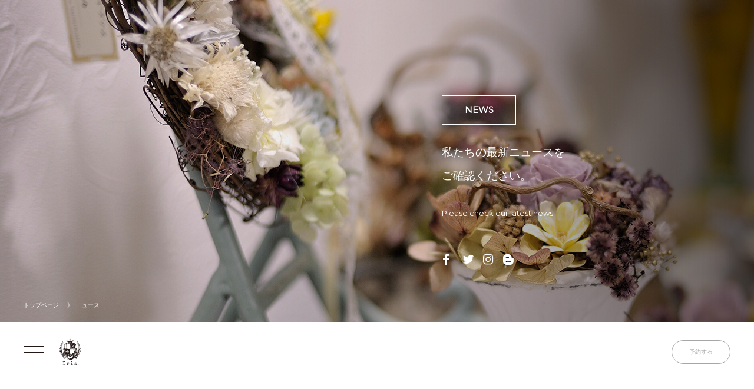

--- FILE ---
content_type: text/html; charset=UTF-8
request_url: https://iris-2015.com/news/cat/blog-3/
body_size: 8659
content:
<!doctype html>
<html>
<head>
<meta charset="UTF-8">
<meta name="viewport" content="width=device-width, initial-scale=1.0">
<title>
うっちーブログ☆ アーカイブ | 岡山市の美容室・美容院｜Iris.（ヘアサロンイリス）</title>
<!--[if lt IE 9]>
<script src="https://iris-2015.com/wp-content/themes/aTheme/inc/lib/html5shiv.js"></script>
<![endif]-->
<!--<link rel="stylesheet" type="text/css" href="inc/lib/reset.css">
<link rel="stylesheet" href="https://fonts.googleapis.com/css?family=Montserrat">
<link rel="stylesheet" type="text/css" href="inc/lib/swiper/swiper.min.css">
<link rel="stylesheet" type="text/css" href="inc/main.css">
<link rel="stylesheet" type="text/css" href="inc/res.css">
<script type="text/javascript" src="inc/lib/jquery.min.js"></script>
<script type="text/javascript" src="inc/lib/swiper/swiper.min.js"></script>
<script type="text/javascript" src="inc/script.js"></script>-->
<meta name='robots' content='index, follow, max-image-preview:large, max-snippet:-1, max-video-preview:-1' />

	<!-- This site is optimized with the Yoast SEO plugin v16.5 - https://yoast.com/wordpress/plugins/seo/ -->
	<title>うっちーブログ☆ アーカイブ | 岡山市の美容室・美容院｜Iris.（ヘアサロンイリス）</title>
	<link rel="canonical" href="https://iris-2015.com/news/cat/blog-3/" />
	<meta property="og:locale" content="ja_JP" />
	<meta property="og:type" content="article" />
	<meta property="og:title" content="うっちーブログ☆ アーカイブ | 岡山市の美容室・美容院｜Iris.（ヘアサロンイリス）" />
	<meta property="og:url" content="https://iris-2015.com/news/cat/blog-3/" />
	<meta property="og:site_name" content="岡山市の美容室・美容院｜Iris.（ヘアサロンイリス）" />
	<meta name="twitter:card" content="summary" />
	<script type="application/ld+json" class="yoast-schema-graph">{"@context":"https://schema.org","@graph":[{"@type":"WebSite","@id":"https://iris-2015.com/#website","url":"https://iris-2015.com/","name":"\u5ca1\u5c71\u5e02\u306e\u7f8e\u5bb9\u5ba4\u30fb\u7f8e\u5bb9\u9662\uff5cIris.\uff08\u30d8\u30a2\u30b5\u30ed\u30f3\u30a4\u30ea\u30b9\uff09","description":"","potentialAction":[{"@type":"SearchAction","target":"https://iris-2015.com/?s={search_term_string}","query-input":"required name=search_term_string"}],"inLanguage":"ja"},{"@type":"CollectionPage","@id":"https://iris-2015.com/news/cat/blog-3/#webpage","url":"https://iris-2015.com/news/cat/blog-3/","name":"\u3046\u3063\u3061\u30fc\u30d6\u30ed\u30b0\u2606 \u30a2\u30fc\u30ab\u30a4\u30d6 | \u5ca1\u5c71\u5e02\u306e\u7f8e\u5bb9\u5ba4\u30fb\u7f8e\u5bb9\u9662\uff5cIris.\uff08\u30d8\u30a2\u30b5\u30ed\u30f3\u30a4\u30ea\u30b9\uff09","isPartOf":{"@id":"https://iris-2015.com/#website"},"breadcrumb":{"@id":"https://iris-2015.com/news/cat/blog-3/#breadcrumb"},"inLanguage":"ja","potentialAction":[{"@type":"ReadAction","target":["https://iris-2015.com/news/cat/blog-3/"]}]},{"@type":"BreadcrumbList","@id":"https://iris-2015.com/news/cat/blog-3/#breadcrumb","itemListElement":[{"@type":"ListItem","position":1,"name":"\u30db\u30fc\u30e0","item":"https://iris-2015.com/"},{"@type":"ListItem","position":2,"name":"\u3046\u3063\u3061\u30fc\u30d6\u30ed\u30b0\u2606"}]}]}</script>
	<!-- / Yoast SEO plugin. -->


<link rel='dns-prefetch' href='//cdnjs.cloudflare.com' />
<link rel='dns-prefetch' href='//fonts.googleapis.com' />
<link rel='dns-prefetch' href='//s.w.org' />
		<script type="text/javascript">
			window._wpemojiSettings = {"baseUrl":"https:\/\/s.w.org\/images\/core\/emoji\/13.0.1\/72x72\/","ext":".png","svgUrl":"https:\/\/s.w.org\/images\/core\/emoji\/13.0.1\/svg\/","svgExt":".svg","source":{"concatemoji":"https:\/\/iris-2015.com\/wp-includes\/js\/wp-emoji-release.min.js?ver=5.7.14"}};
			!function(e,a,t){var n,r,o,i=a.createElement("canvas"),p=i.getContext&&i.getContext("2d");function s(e,t){var a=String.fromCharCode;p.clearRect(0,0,i.width,i.height),p.fillText(a.apply(this,e),0,0);e=i.toDataURL();return p.clearRect(0,0,i.width,i.height),p.fillText(a.apply(this,t),0,0),e===i.toDataURL()}function c(e){var t=a.createElement("script");t.src=e,t.defer=t.type="text/javascript",a.getElementsByTagName("head")[0].appendChild(t)}for(o=Array("flag","emoji"),t.supports={everything:!0,everythingExceptFlag:!0},r=0;r<o.length;r++)t.supports[o[r]]=function(e){if(!p||!p.fillText)return!1;switch(p.textBaseline="top",p.font="600 32px Arial",e){case"flag":return s([127987,65039,8205,9895,65039],[127987,65039,8203,9895,65039])?!1:!s([55356,56826,55356,56819],[55356,56826,8203,55356,56819])&&!s([55356,57332,56128,56423,56128,56418,56128,56421,56128,56430,56128,56423,56128,56447],[55356,57332,8203,56128,56423,8203,56128,56418,8203,56128,56421,8203,56128,56430,8203,56128,56423,8203,56128,56447]);case"emoji":return!s([55357,56424,8205,55356,57212],[55357,56424,8203,55356,57212])}return!1}(o[r]),t.supports.everything=t.supports.everything&&t.supports[o[r]],"flag"!==o[r]&&(t.supports.everythingExceptFlag=t.supports.everythingExceptFlag&&t.supports[o[r]]);t.supports.everythingExceptFlag=t.supports.everythingExceptFlag&&!t.supports.flag,t.DOMReady=!1,t.readyCallback=function(){t.DOMReady=!0},t.supports.everything||(n=function(){t.readyCallback()},a.addEventListener?(a.addEventListener("DOMContentLoaded",n,!1),e.addEventListener("load",n,!1)):(e.attachEvent("onload",n),a.attachEvent("onreadystatechange",function(){"complete"===a.readyState&&t.readyCallback()})),(n=t.source||{}).concatemoji?c(n.concatemoji):n.wpemoji&&n.twemoji&&(c(n.twemoji),c(n.wpemoji)))}(window,document,window._wpemojiSettings);
		</script>
		<style type="text/css">
img.wp-smiley,
img.emoji {
	display: inline !important;
	border: none !important;
	box-shadow: none !important;
	height: 1em !important;
	width: 1em !important;
	margin: 0 .07em !important;
	vertical-align: -0.1em !important;
	background: none !important;
	padding: 0 !important;
}
</style>
	<link rel='stylesheet' id='sb_instagram_styles-css'  href='https://iris-2015.com/wp-content/plugins/instagram-feed/css/sbi-styles.min.css?ver=2.9.1' type='text/css' media='all' />
<link rel='stylesheet' id='wp-block-library-css'  href='https://iris-2015.com/wp-includes/css/dist/block-library/style.min.css?ver=5.7.14' type='text/css' media='all' />
<link rel='stylesheet' id='wp-pagenavi-css'  href='https://iris-2015.com/wp-content/plugins/wp-pagenavi/pagenavi-css.css?ver=2.70' type='text/css' media='all' />
<link rel='stylesheet' id='quicksand-css'  href='//fonts.googleapis.com/css?family=Montserrat' type='text/css' media='all' />
<link rel='stylesheet' id='style-css'  href='https://iris-2015.com/wp-content/themes/aTheme/style.css' type='text/css' media='all' />
<link rel='stylesheet' id='main-css'  href='https://iris-2015.com/wp-content/themes/aTheme/inc/main.css' type='text/css' media='all' />
<link rel='stylesheet' id='res-css'  href='https://iris-2015.com/wp-content/themes/aTheme/inc/res.css' type='text/css' media='all' />
<link rel='stylesheet' id='fancybox-css'  href='https://iris-2015.com/wp-content/themes/aTheme/inc/lib/fancybox/jquery.fancybox.min.css' type='text/css' media='all' />
<link rel='stylesheet' id='bxslider-css'  href='https://iris-2015.com/wp-content/themes/aTheme/inc/lib/jquery.bxslider/jquery.bxslider.min.css' type='text/css' media='all' />
<link rel='stylesheet' id='swiper-css'  href='//cdnjs.cloudflare.com/ajax/libs/Swiper/4.2.2/css/swiper.min.css' type='text/css' media='all' />
<link rel='stylesheet' id='fontello-css'  href='https://iris-2015.com/wp-content/themes/aTheme/inc/lib/fontello/css/fontello.css' type='text/css' media='all' />
<script type='text/javascript' src='https://iris-2015.com/wp-includes/js/jquery/jquery.min.js?ver=3.5.1' id='jquery-core-js'></script>
<script type='text/javascript' src='https://iris-2015.com/wp-includes/js/jquery/jquery-migrate.min.js?ver=3.3.2' id='jquery-migrate-js'></script>
<script type='text/javascript' src='https://iris-2015.com/wp-content/themes/aTheme/inc/lib/jquery-ui.min.js?ver=5.7.14' id='jquery-ui-js'></script>
<script type='text/javascript' src='https://iris-2015.com/wp-content/themes/aTheme/inc/lib/fancybox/jquery.fancybox.min.js?ver=5.7.14' id='fancybox-js'></script>
<script type='text/javascript' src='https://iris-2015.com/wp-content/themes/aTheme/inc/lib/jquery.bxslider/jquery.bxslider.min.js?ver=5.7.14' id='bxslider-js'></script>
<script type='text/javascript' src='//cdnjs.cloudflare.com/ajax/libs/Swiper/4.2.2/js/swiper.min.js?ver=5.7.14' id='swiper-js'></script>
<script type='text/javascript' src='https://iris-2015.com/wp-content/themes/aTheme/inc/script.js?ver=5.7.14' id='script-js'></script>
<link rel="https://api.w.org/" href="https://iris-2015.com/wp-json/" /><link rel="alternate" type="application/json" href="https://iris-2015.com/wp-json/wp/v2/categories/55" /><script>
jQuery(function ($){
            $(window).scroll(function () {
          if($(this).scrollTop() >= 548) {
              $('header').css({'position':'fixed','top':0});
          }else {
              $('header').css({'position':'absolute','top':'548px'});
          }
        });
    });
</script>
</head>
<body id="aPage">
    <div id="aMainMenu">
        <div id="aMenuClose"><img src="https://iris-2015.com/wp-content/themes/aTheme/img/parts/menuClose.png" width="80" height="80"></div>
        <nav>
            <div id="aMenuLogo"><a href="https://iris-2015.com/"><img src="https://iris-2015.com/wp-content/themes/aTheme/img/parts/logo.png" width="88" height="88" alt="Iris."/></a></div>
            <div id="aMenuList">
                <ul>
                    <li><a href="https://iris-2015.com/">ホーム</a></li>
                    <li><a href="https://iris-2015.com/salon/">サロン</a></li>
                    <li><a href="https://iris-2015.com/news/">ニュース</a></li>
                    <li><a href="https://iris-2015.com/staff/">スタッフ</a></li>
                </ul>
                <ul>

                    <li><a href="https://iris-2015.com/style/">サロンスタイル</a></li>
                    <li><a href="https://iris-2015.com/menu/">メニュー</a></li>
                    <li><a href="https://iris-2015.com/media/">メディア</a></li>
                </ul>
                <ul>

                    <li><a href="https://iris-2015.com/movie/">ムービー</a></li>
                    <li><a href="https://iris-2015.com/item/">アイテム</a></li>
                    <li><a href="https://iris-2015.com/access/">アクセス</a></li>
                    <li><a href="https://iris-2015.com/contact/">コンタクト</a></li>
                </ul>
            </div>
            <div id="aMenuAddress">Iris.　岡山市北区西古松2-17-12</div>
            <div id="aMenuTel"><span>TEL.<a href="tel:0862594588" title="086-259-4588">086-259-4588</a>　</span>営業時間　月曜日～日曜日まで全日10:00～20:00（年中無休）</div>
            <div id="aMenuSns"><ul class="aShareLink">
    <li><a href="https://www.facebook.com/iris.2015.0404/" target="_blank">&#xe802;</a></li>
    <li><a href="https://twitter.com/iris20150404" target="_blank">&#xf309;</a></li>
    <li><a href="https://www.instagram.com/iris.0404/" target="_blank">&#xf16d;</a></li>
    <li><a href="https://beauty.hotpepper.jp/slnH000312638/blog/" target="_blank">&#xe801;</a></li>
</ul>
</div>
        </nav>
    </div>
<header>
    <div id="aMenuOpen">
        <div class="aPcView"><img src="https://iris-2015.com/wp-content/themes/aTheme/img/parts/menuOpen.png" width="34" height="21" alt=""/></div>
        <div class="aSpView"><img src="https://iris-2015.com/wp-content/themes/aTheme/img/parts/menuOpen@2x.png" width="23" height="15" alt=""/></div>
    </div>
    <div id="aHeadLogo"><a href="https://iris-2015.com/"><img src="https://iris-2015.com/wp-content/themes/aTheme/img/parts/logo.png" alt="Iris."/></a></div>
        <div id="aHeadResrv"><a href="https://beauty.hotpepper.jp/CSP/bt/reserve/?storeId=H000312638" target="_blank">予約する</a></div>
</header>
<div id="aMainWrap">

<div id="aPageHead" style="background-image:url(https://iris-2015.com/wp-content/uploads/2017/06/headImgSp-1.jpg);">
    <div id="aPageHeadInner" style="background-image:url(https://iris-2015.com/wp-content/uploads/2017/06/headImg-2.jpg);">
        <div id="aTopicPath" class="aPcView">
            <div><a href="https://iris-2015.com/">トップページ</a></div>
            <div>ニュース</div>
        </div>
        <div class="aBaseWrap">
            <div id="aPageHeadCont">
                <h1>NEWS</h1>
                <p>私たちの最新ニュースを<br>
                    ご確認ください。<br>
                    <span>Please check our latest news.</span></p>
                <div id="aArchiveSns">
                    <ul class="aShareLink">
    <li><a href="https://www.facebook.com/iris.2015.0404/" target="_blank">&#xe802;</a></li>
    <li><a href="https://twitter.com/iris20150404" target="_blank">&#xf309;</a></li>
    <li><a href="https://www.instagram.com/iris.0404/" target="_blank">&#xf16d;</a></li>
    <li><a href="https://beauty.hotpepper.jp/slnH000312638/blog/" target="_blank">&#xe801;</a></li>
</ul>
                </div>
            </div>
        </div>
    </div>
</div>
<div id="aNewsWrap">

    <div id="aPageTtlSp" class="aSpView">
                <label for="category">
            <select name="" id="category" onchange="location.href = this.options[selectedIndex].value">
                <option value="https://iris-2015.com/news/">すべて</option>
                                    <option value="https://iris-2015.com/news/cat/blog-7/">みなみブログ☆</option>
                                    <option value="https://iris-2015.com/news/cat/blog-6/">たまブログ☆</option>
                                    <option value="https://iris-2015.com/news/cat/blog-5/">みーちゃんブログ☆</option>
                                    <option value="https://iris-2015.com/news/cat/blog-4/">るいブログ☆</option>
                                    <option value="https://iris-2015.com/news/cat/blog-3/" selected>うっちーブログ☆</option>
                                    <option value="https://iris-2015.com/news/cat/blog-2/">ひらちブログ☆</option>
                                    <option value="https://iris-2015.com/news/cat/blog/">かぶさんブログ☆</option>
                                    <option value="https://iris-2015.com/news/cat/%e3%82%a4%e3%83%aa%e3%82%b9%e3%81%ae%e3%81%93%e3%81%a0%e3%82%8f%e3%82%8a/">イリスのこだわり</option>
                                    <option value="https://iris-2015.com/news/cat/recomend/">今月のオススメ</option>
                                    <option value="https://iris-2015.com/news/cat/news/">イリスからのお知らせ</option>
                                    <option value="https://iris-2015.com/news/cat/campaign/">キャンペーン</option>
                                    <option value="https://iris-2015.com/news/cat/milbon/">ミルボン</option>
                            </select>
        </label>

    </div>

    <div id="aNewsSide" class="aPcView">
    <div id="aNewsCate">
        <h3>CATEGORY<span>カテゴリー別</span></h3>
        <ul class="aPcView">
                        <li><a href="https://iris-2015.com/news/">すべて</a></li>
            	<li class="cat-item cat-item-59"><a href="https://iris-2015.com/news/cat/blog-7/">みなみブログ☆</a>
</li>
	<li class="cat-item cat-item-58"><a href="https://iris-2015.com/news/cat/blog-6/">たまブログ☆</a>
</li>
	<li class="cat-item cat-item-57"><a href="https://iris-2015.com/news/cat/blog-5/">みーちゃんブログ☆</a>
</li>
	<li class="cat-item cat-item-56"><a href="https://iris-2015.com/news/cat/blog-4/">るいブログ☆</a>
</li>
	<li class="cat-item cat-item-55 current-cat"><a aria-current="page" href="https://iris-2015.com/news/cat/blog-3/">うっちーブログ☆</a>
</li>
	<li class="cat-item cat-item-54"><a href="https://iris-2015.com/news/cat/blog-2/">ひらちブログ☆</a>
</li>
	<li class="cat-item cat-item-53"><a href="https://iris-2015.com/news/cat/blog/">かぶさんブログ☆</a>
</li>
	<li class="cat-item cat-item-51"><a href="https://iris-2015.com/news/cat/%e3%82%a4%e3%83%aa%e3%82%b9%e3%81%ae%e3%81%93%e3%81%a0%e3%82%8f%e3%82%8a/">イリスのこだわり</a>
</li>
	<li class="cat-item cat-item-1"><a href="https://iris-2015.com/news/cat/recomend/">今月のオススメ</a>
</li>
	<li class="cat-item cat-item-48"><a href="https://iris-2015.com/news/cat/news/">イリスからのお知らせ</a>
</li>
	<li class="cat-item cat-item-30"><a href="https://iris-2015.com/news/cat/campaign/">キャンペーン</a>
</li>
	<li class="cat-item cat-item-31"><a href="https://iris-2015.com/news/cat/milbon/">ミルボン</a>
</li>
        </ul>
    </div>
    <div id="aNewsBloger">
        <h3>BLOGER<span>投稿者</span></h3>
        <ul>
                                                        <li>
                    <div><a href="https://iris-2015.com/news/bloger/72/"><img src="https://iris-2015.com/wp-content/themes/aTheme/img/parts/blank.gif" style="background-image: url(https://iris-2015.com/wp-content/uploads/2017/06/S__193445893ol.png);" width="80" height="80" alt="甲矢幹貴"></a></div>
                    <dl>
                        <dt><a href="https://iris-2015.com/news/bloger/72/">甲矢幹貴</a></dt>
                        <dd>Owner/Stylist | Kabutoya Motoki</dd>
                    </dl>
                </li>
                                            <li>
                    <div><a href="https://iris-2015.com/news/bloger/67/"><img src="https://iris-2015.com/wp-content/themes/aTheme/img/parts/blank.gif" style="background-image: url(https://iris-2015.com/wp-content/uploads/2017/06/hirata.png);" width="80" height="80" alt="平田智行"></a></div>
                    <dl>
                        <dt><a href="https://iris-2015.com/news/bloger/67/">平田智行</a></dt>
                        <dd>Top Stylist | Hirata Tomohiro</dd>
                    </dl>
                </li>
                                            <li>
                    <div><a href="https://iris-2015.com/news/bloger/947/"><img src="https://iris-2015.com/wp-content/themes/aTheme/img/parts/blank.gif" style="background-image: url(https://iris-2015.com/wp-content/uploads/2018/04/saito.png);" width="80" height="80" alt="佐藤美由紀"></a></div>
                    <dl>
                        <dt><a href="https://iris-2015.com/news/bloger/947/">佐藤美由紀</a></dt>
                        <dd>Stylist | Miyuki Sato</dd>
                    </dl>
                </li>
                                            <li>
                    <div><a href="https://iris-2015.com/news/bloger/2635/"><img src="https://iris-2015.com/wp-content/themes/aTheme/img/parts/blank.gif" style="background-image: url(https://iris-2015.com/wp-content/uploads/2021/06/cyujyu.png);" width="80" height="80" alt="中條友梨"></a></div>
                    <dl>
                        <dt><a href="https://iris-2015.com/news/bloger/2635/">中條友梨</a></dt>
                        <dd>Stylist | Cyujyu Yuri</dd>
                    </dl>
                </li>
                                            <li>
                    <div><a href="https://iris-2015.com/news/bloger/70/"><img src="https://iris-2015.com/wp-content/themes/aTheme/img/parts/blank.gif" style="background-image: url(https://iris-2015.com/wp-content/uploads/2017/06/S__193445897ol.png);" width="80" height="80" alt="寄玉春香"></a></div>
                    <dl>
                        <dt><a href="https://iris-2015.com/news/bloger/70/">寄玉春香</a></dt>
                        <dd>Assistant | Yoritama Haruka</dd>
                    </dl>
                </li>
                    </ul>
    </div>
    <div id="aNewsArticle">
        <h3>NEW ARTICLE<span>最新の記事</span></h3>
                <dl>
                            <dt>2019.07.30</dt>
                <dd><a href="https://iris-2015.com/%e3%82%aa%e3%83%ac%e3%83%b3%e3%82%b8%e3%82%ab%e3%83%a9%e3%83%bc%e5%8f%af%e6%84%9b%e3%81%84%e3%81%a7%e3%81%99%ef%bc%8a/">オレンジカラー可愛いです＊</a></dd>
                            <dt>2019.05.14</dt>
                <dd><a href="https://iris-2015.com/%e3%82%b7%e3%83%a7%e3%83%bc%e3%83%88%e3%82%b9%e3%82%bf%e3%82%a4%e3%83%ab%e2%98%86/">ショートスタイル☆</a></dd>
                            <dt>2019.05.14</dt>
                <dd><a href="https://iris-2015.com/%e3%81%b2%e3%82%89%e3%81%a1%e3%83%96%e3%83%ad%e3%82%b0%e3%80%90%e7%8f%88%e7%90%b2%e3%80%91/">ひらちブログ【珈琲】</a></dd>
                            <dt>2019.05.14</dt>
                <dd><a href="https://iris-2015.com/%e2%97%8e%e3%81%9f%e3%81%be%e3%83%96%e3%83%ad%e3%82%b0%e2%97%8e%e6%84%9b%e7%94%a8%e3%83%a1%e3%82%a4%e3%82%af%e5%93%81/">◎たまブログ◎愛用メイク品</a></dd>
                            <dt>2019.05.14</dt>
                <dd><a href="https://iris-2015.com/%e3%82%a2%e3%83%83%e3%82%b7%e3%83%a5%e3%83%99%e3%83%bc%e3%82%b8%e3%83%a5%e2%98%86/">アッシュベージュ☆</a></dd>
                    </dl>
    </div>
</div>    <div id="aNewsCont">
        <ul id="aNewsList" class="aBaseList">
                                                            <li>
                    <div><a class="aZoomImg" href="https://iris-2015.com/%e3%83%8f%e3%82%a4%e3%83%a9%e3%82%a4%e3%83%88%e3%81%a7%e3%82%a4%e3%83%a1%e3%83%81%e3%82%a7%e3%83%b3%e2%98%86/"><img src="https://iris-2015.com/wp-content/themes/aTheme/img/parts/blank8x5.gif" style="background-image: url(https://iris-2015.com/wp-content/themes/aTheme/img/parts/blank.gif);"  alt=""/></a></div>
                    <h4>ハイライトでイメチェン☆</h4>
                    <p>81m  |  </p>
                </li>
                                                            <li>
                    <div><a class="aZoomImg" href="https://iris-2015.com/%e6%9c%ac%e3%82%92%e8%aa%ad%e3%82%93%e3%81%a7/"><img src="https://iris-2015.com/wp-content/themes/aTheme/img/parts/blank8x5.gif" style="background-image: url(https://iris-2015.com/wp-content/themes/aTheme/img/parts/blank.gif);"  alt=""/></a></div>
                    <h4>本を読んで</h4>
                    <p>81m  |  </p>
                </li>
                                                            <li>
                    <div><a class="aZoomImg" href="https://iris-2015.com/%e5%ac%89%e3%81%97%e3%81%84%e3%81%93%e3%81%a8%e2%98%86/"><img src="https://iris-2015.com/wp-content/themes/aTheme/img/parts/blank8x5.gif" style="background-image: url(https://iris-2015.com/wp-content/themes/aTheme/img/parts/blank.gif);"  alt=""/></a></div>
                    <h4>嬉しいこと☆</h4>
                    <p>81m  |  </p>
                </li>
                                                            <li>
                    <div><a class="aZoomImg" href="https://iris-2015.com/%e3%81%be%e3%81%9f%e3%81%be%e3%81%9f%e6%92%ae%e5%bd%b1%e3%81%97%e3%81%be%e3%81%97%e3%81%9f%e2%98%86/"><img src="https://iris-2015.com/wp-content/themes/aTheme/img/parts/blank8x5.gif" style="background-image: url(https://iris-2015.com/wp-content/themes/aTheme/img/parts/blank.gif);"  alt=""/></a></div>
                    <h4>またまた撮影しました☆</h4>
                    <p>81m  |  </p>
                </li>
                                                            <li>
                    <div><a class="aZoomImg" href="https://iris-2015.com/%e3%81%be%e3%81%9f%e3%81%be%e3%81%9f%e9%aa%a8%e6%a0%bc%e8%a3%9c%e6%ad%a3%e3%82%ab%e3%83%83%e3%83%88%e2%98%86/"><img src="https://iris-2015.com/wp-content/themes/aTheme/img/parts/blank8x5.gif" style="background-image: url(https://iris-2015.com/wp-content/themes/aTheme/img/parts/blank.gif);"  alt=""/></a></div>
                    <h4>またまた骨格補正カット☆</h4>
                    <p>81m  |  </p>
                </li>
                                                            <li>
                    <div><a class="aZoomImg" href="https://iris-2015.com/%e7%89%b9%e8%a8%93%e2%98%86/"><img src="https://iris-2015.com/wp-content/themes/aTheme/img/parts/blank8x5.gif" style="background-image: url(https://iris-2015.com/wp-content/themes/aTheme/img/parts/blank.gif);"  alt=""/></a></div>
                    <h4>特訓☆</h4>
                    <p>81m  |  </p>
                </li>
                                                            <li>
                    <div><a class="aZoomImg" href="https://iris-2015.com/%e6%98%a5%e3%81%af%e3%83%91%e3%83%bc%e3%83%9e%e3%81%a7%e3%82%a4%e3%83%a1%e3%83%81%e3%82%a7%e3%83%b3%e3%81%97%e3%81%be%e3%81%97%e3%82%87%e3%81%86%e2%99%aa/"><img src="https://iris-2015.com/wp-content/themes/aTheme/img/parts/blank8x5.gif" style="background-image: url(https://iris-2015.com/wp-content/themes/aTheme/img/parts/blank.gif);"  alt=""/></a></div>
                    <h4>春はパーマでイメチェンしましょう♪</h4>
                    <p>81m  |  </p>
                </li>
                                                            <li>
                    <div><a class="aZoomImg" href="https://iris-2015.com/%e9%aa%a8%e6%a0%bc%e8%a3%9c%e6%ad%a3%e3%82%ab%e3%83%83%e3%83%88%e2%98%86/"><img src="https://iris-2015.com/wp-content/themes/aTheme/img/parts/blank8x5.gif" style="background-image: url(https://iris-2015.com/wp-content/themes/aTheme/img/parts/blank.gif);"  alt=""/></a></div>
                    <h4>骨格補正カット☆</h4>
                    <p>81m  |  </p>
                </li>
                                                            <li>
                    <div><a class="aZoomImg" href="https://iris-2015.com/%e7%ab%8b%e4%bd%93%e7%9a%84%e3%82%b7%e3%83%a7%e3%83%bc%e3%83%88%e3%83%98%e3%82%a2%e2%98%86/"><img src="https://iris-2015.com/wp-content/themes/aTheme/img/parts/blank8x5.gif" style="background-image: url(https://iris-2015.com/wp-content/themes/aTheme/img/parts/blank.gif);"  alt=""/></a></div>
                    <h4>立体的ショートヘア☆</h4>
                    <p>81m  |  </p>
                </li>
                                                            <li>
                    <div><a class="aZoomImg" href="https://iris-2015.com/%e3%82%b9%e3%83%86%e3%82%ad%e3%81%aa%e5%8f%a3%e3%82%b3%e3%83%9f%e3%82%92%e3%81%84%e3%81%9f%e3%81%a0%e3%81%8d%e3%81%be%e3%81%97%e3%81%9f%e2%99%aa/"><img src="https://iris-2015.com/wp-content/themes/aTheme/img/parts/blank8x5.gif" style="background-image: url(https://iris-2015.com/wp-content/themes/aTheme/img/parts/blank.gif);"  alt=""/></a></div>
                    <h4>ステキな口コミをいただきました♪</h4>
                    <p>81m  |  </p>
                </li>
                                                            <li>
                    <div><a class="aZoomImg" href="https://iris-2015.com/%e6%98%a5%e3%82%ab%e3%83%a9%e3%83%bc%e2%98%86/"><img src="https://iris-2015.com/wp-content/themes/aTheme/img/parts/blank8x5.gif" style="background-image: url(https://iris-2015.com/wp-content/themes/aTheme/img/parts/blank.gif);"  alt=""/></a></div>
                    <h4>春カラー☆</h4>
                    <p>81m  |  </p>
                </li>
                                                            <li>
                    <div><a class="aZoomImg" href="https://iris-2015.com/%e5%86%86%e9%80%9a%e5%af%ba%e3%81%a7%e8%8a%b1%e8%a6%8b/"><img src="https://iris-2015.com/wp-content/themes/aTheme/img/parts/blank8x5.gif" style="background-image: url(https://iris-2015.com/wp-content/themes/aTheme/img/parts/blank.gif);"  alt=""/></a></div>
                    <h4>円通寺で花見</h4>
                    <p>81m  |  </p>
                </li>
                                                            <li>
                    <div><a class="aZoomImg" href="https://iris-2015.com/%e6%98%a5%e3%81%af%e3%83%91%e3%83%bc%e3%83%9e%e3%81%a7%e3%82%a4%e3%83%a1%e3%83%81%e3%82%a7%e3%83%b3%e2%98%86/"><img src="https://iris-2015.com/wp-content/themes/aTheme/img/parts/blank8x5.gif" style="background-image: url(https://iris-2015.com/wp-content/themes/aTheme/img/parts/blank.gif);"  alt=""/></a></div>
                    <h4>春はパーマでイメチェン☆</h4>
                    <p>81m  |  </p>
                </li>
                                                            <li>
                    <div><a class="aZoomImg" href="https://iris-2015.com/%e3%83%8f%e3%83%b3%e3%82%b5%e3%83%a0%e3%82%b7%e3%83%a7%e3%83%bc%e3%83%88%e2%98%86/"><img src="https://iris-2015.com/wp-content/themes/aTheme/img/parts/blank8x5.gif" style="background-image: url(https://iris-2015.com/wp-content/themes/aTheme/img/parts/blank.gif);"  alt=""/></a></div>
                    <h4>ハンサムショート☆</h4>
                    <p>81m  |  </p>
                </li>
                                                            <li>
                    <div><a class="aZoomImg" href="https://iris-2015.com/%e6%a8%aa%e9%a1%94%e3%81%8c%e7%b4%a0%e6%95%b5%e3%81%aa%e5%88%88%e3%82%8a%e4%b8%8a%e3%81%92%e3%82%b9%e3%82%bf%e3%82%a4%e3%83%ab%e2%98%86/"><img src="https://iris-2015.com/wp-content/themes/aTheme/img/parts/blank8x5.gif" style="background-image: url(https://iris-2015.com/wp-content/themes/aTheme/img/parts/blank.gif);"  alt=""/></a></div>
                    <h4>横顔が素敵な刈り上げスタイル☆</h4>
                    <p>81m  |  </p>
                </li>
                                                            <li>
                    <div><a class="aZoomImg" href="https://iris-2015.com/%e6%98%a5%e3%81%af%e3%82%a4%e3%83%b3%e3%83%8a%e3%83%bc%e3%82%ab%e3%83%a9%e3%83%bc%e3%81%a7%e6%8a%9c%e3%81%91%e6%84%9f%e3%82%92%e2%98%86/"><img src="https://iris-2015.com/wp-content/themes/aTheme/img/parts/blank8x5.gif" style="background-image: url(https://iris-2015.com/wp-content/themes/aTheme/img/parts/blank.gif);"  alt=""/></a></div>
                    <h4>春はインナーカラーで抜け感を☆</h4>
                    <p>81m  |  </p>
                </li>
                                                            <li>
                    <div><a class="aZoomImg" href="https://iris-2015.com/%e5%88%9d%e3%82%ab%e3%83%a9%e3%83%bc%e3%81%af%e3%83%96%e3%83%aa%e3%83%bc%e3%83%81%e3%81%a7%e2%98%86/"><img src="https://iris-2015.com/wp-content/themes/aTheme/img/parts/blank8x5.gif" style="background-image: url(https://iris-2015.com/wp-content/themes/aTheme/img/parts/blank.gif);"  alt=""/></a></div>
                    <h4>初カラーはブリーチで☆</h4>
                    <p>81m  |  </p>
                </li>
                                                            <li>
                    <div><a class="aZoomImg" href="https://iris-2015.com/%e6%98%a5%e3%81%af%e3%82%a4%e3%83%a1%e3%83%81%e3%82%a7%e3%83%b3%e3%81%97%e3%81%be%e3%81%97%e3%82%87%e2%98%86/"><img src="https://iris-2015.com/wp-content/themes/aTheme/img/parts/blank8x5.gif" style="background-image: url(https://iris-2015.com/wp-content/themes/aTheme/img/parts/blank.gif);"  alt=""/></a></div>
                    <h4>春はイメチェンしましょ☆</h4>
                    <p>81m  |  </p>
                </li>
                                                            <li>
                    <div><a class="aZoomImg" href="https://iris-2015.com/%e6%98%a5%e5%a4%8f%e3%83%88%e3%83%ac%e3%83%b3%e3%83%89%e3%80%90%e3%83%a9%e3%83%86%e3%82%ab%e3%83%a9%e3%83%bc%e3%80%91/"><img src="https://iris-2015.com/wp-content/themes/aTheme/img/parts/blank8x5.gif" style="background-image: url(https://iris-2015.com/wp-content/themes/aTheme/img/parts/blank.gif);"  alt=""/></a></div>
                    <h4>春夏トレンド【ラテカラー】</h4>
                    <p>81m  |  </p>
                </li>
                                                            <li>
                    <div><a class="aZoomImg" href="https://iris-2015.com/%e3%82%b0%e3%83%a9%e3%83%87%e3%83%bc%e3%82%b7%e3%83%a7%e3%83%b3%e2%98%86/"><img src="https://iris-2015.com/wp-content/themes/aTheme/img/parts/blank8x5.gif" style="background-image: url(https://iris-2015.com/wp-content/themes/aTheme/img/parts/blank.gif);"  alt=""/></a></div>
                    <h4>グラデーション☆</h4>
                    <p>81m  |  </p>
                </li>
                                                            <li>
                    <div><a class="aZoomImg" href="https://iris-2015.com/%e3%82%a4%e3%83%b3%e3%82%b9%e3%82%bf%e3%82%b0%e3%83%a9%e3%83%a0%e2%98%86/"><img src="https://iris-2015.com/wp-content/themes/aTheme/img/parts/blank8x5.gif" style="background-image: url(https://iris-2015.com/wp-content/themes/aTheme/img/parts/blank.gif);"  alt=""/></a></div>
                    <h4>インスタグラム☆</h4>
                    <p>81m  |  </p>
                </li>
                                                            <li>
                    <div><a class="aZoomImg" href="https://iris-2015.com/%e3%83%91%e3%83%bc%e3%83%9e%e3%81%a7%e5%a4%b1%e6%95%97%e3%81%97%e3%81%9f%e3%81%93%e3%81%a8%e3%81%8c%e3%81%82%e3%82%8b%e6%96%b9%e2%98%86/"><img src="https://iris-2015.com/wp-content/themes/aTheme/img/parts/blank8x5.gif" style="background-image: url(https://iris-2015.com/wp-content/themes/aTheme/img/parts/blank.gif);"  alt=""/></a></div>
                    <h4>パーマで失敗したことがある方☆</h4>
                    <p>81m  |  </p>
                </li>
                                                            <li>
                    <div><a class="aZoomImg" href="https://iris-2015.com/%e3%83%a1%e3%83%b3%e3%82%ba%e3%82%b9%e3%82%bf%e3%82%a4%e3%83%ab%e2%98%86%e3%81%86%e3%81%a1%e3%82%84%e3%81%be%e3%81%ae%e3%81%93%e3%81%a0%e3%82%8f%e3%82%8a/"><img src="https://iris-2015.com/wp-content/themes/aTheme/img/parts/blank8x5.gif" style="background-image: url(https://iris-2015.com/wp-content/themes/aTheme/img/parts/blank.gif);"  alt=""/></a></div>
                    <h4>メンズスタイル☆うちやまのこだわり</h4>
                    <p>81m  |  </p>
                </li>
                                                            <li>
                    <div><a class="aZoomImg" href="https://iris-2015.com/%e6%92%ae%e2%98%86%e5%bd%b1/"><img src="https://iris-2015.com/wp-content/themes/aTheme/img/parts/blank8x5.gif" style="background-image: url(https://iris-2015.com/wp-content/themes/aTheme/img/parts/blank.gif);"  alt=""/></a></div>
                    <h4>撮☆影</h4>
                    <p>81m  |  </p>
                </li>
                                                            <li>
                    <div><a class="aZoomImg" href="https://iris-2015.com/%e3%81%be%e3%82%8b%e3%81%8b%e3%81%a4/"><img src="https://iris-2015.com/wp-content/themes/aTheme/img/parts/blank8x5.gif" style="background-image: url(https://iris-2015.com/wp-content/themes/aTheme/img/parts/blank.gif);"  alt=""/></a></div>
                    <h4>まるかつ</h4>
                    <p>81m  |  </p>
                </li>
                                                            <li>
                    <div><a class="aZoomImg" href="https://iris-2015.com/%e3%83%a9%e3%83%99%e3%83%b3%e3%83%80%e3%83%bc%e3%82%ab%e3%83%a9%e3%83%bc%e2%98%86/"><img src="https://iris-2015.com/wp-content/themes/aTheme/img/parts/blank8x5.gif" style="background-image: url(https://iris-2015.com/wp-content/themes/aTheme/img/parts/blank.gif);"  alt=""/></a></div>
                    <h4>ラベンダーカラー☆</h4>
                    <p>81m  |  </p>
                </li>
                                                            <li>
                    <div><a class="aZoomImg" href="https://iris-2015.com/%e3%83%90%e3%83%83%e3%82%b5%e3%83%aastyle%e3%83%81%e3%82%a7%e3%83%b3%e3%82%b8%e2%98%86/"><img src="https://iris-2015.com/wp-content/themes/aTheme/img/parts/blank8x5.gif" style="background-image: url(https://iris-2015.com/wp-content/themes/aTheme/img/parts/blank.gif);"  alt=""/></a></div>
                    <h4>バッサリStyleチェンジ☆</h4>
                    <p>81m  |  </p>
                </li>
                                                            <li>
                    <div><a class="aZoomImg" href="https://iris-2015.com/%e3%82%b9%e3%82%bf%e3%82%a4%e3%83%ab%e3%83%81%e3%82%a7%e3%83%b3%e3%82%b8%e2%98%86/"><img src="https://iris-2015.com/wp-content/themes/aTheme/img/parts/blank8x5.gif" style="background-image: url(https://iris-2015.com/wp-content/themes/aTheme/img/parts/blank.gif);"  alt=""/></a></div>
                    <h4>スタイルチェンジ☆</h4>
                    <p>81m  |  </p>
                </li>
                                                            <li>
                    <div><a class="aZoomImg" href="https://iris-2015.com/%e3%82%b7%e3%83%a7%e3%83%bc%e3%83%88%e3%83%98%e3%82%a2%e3%81%ae%e3%83%91%e3%83%bc%e3%83%9e/"><img src="https://iris-2015.com/wp-content/themes/aTheme/img/parts/blank8x5.gif" style="background-image: url(https://iris-2015.com/wp-content/themes/aTheme/img/parts/blank.gif);"  alt=""/></a></div>
                    <h4>ショートヘアのパーマ</h4>
                    <p>81m  |  </p>
                </li>
                                                            <li>
                    <div><a class="aZoomImg" href="https://iris-2015.com/%ef%bc%92%ef%bc%99%e6%ad%b3%e3%81%ae%e8%aa%95%e7%94%9f%e6%97%a5/"><img src="https://iris-2015.com/wp-content/themes/aTheme/img/parts/blank8x5.gif" style="background-image: url(https://iris-2015.com/wp-content/themes/aTheme/img/parts/blank.gif);"  alt=""/></a></div>
                    <h4>２９歳の誕生日</h4>
                    <p>81m  |  </p>
                </li>
                                                            <li>
                    <div><a class="aZoomImg" href="https://iris-2015.com/%e3%83%8f%e3%82%a4%e3%83%88%e3%83%bc%e3%83%b3%e3%82%b7%e3%83%a7%e3%83%bc%e3%83%88%e3%83%98%e3%82%a2%e2%98%86/"><img src="https://iris-2015.com/wp-content/themes/aTheme/img/parts/blank8x5.gif" style="background-image: url(https://iris-2015.com/wp-content/themes/aTheme/img/parts/blank.gif);"  alt=""/></a></div>
                    <h4>ハイトーンショートヘア☆</h4>
                    <p>81m  |  </p>
                </li>
                                                            <li>
                    <div><a class="aZoomImg" href="https://iris-2015.com/%e3%81%be%e3%81%9f%e3%81%be%e3%81%9f%e6%92%ae%e5%bd%b1%e2%98%86/"><img src="https://iris-2015.com/wp-content/themes/aTheme/img/parts/blank8x5.gif" style="background-image: url(https://iris-2015.com/wp-content/themes/aTheme/img/parts/blank.gif);"  alt=""/></a></div>
                    <h4>またまた撮影☆</h4>
                    <p>81m  |  </p>
                </li>
                                                            <li>
                    <div><a class="aZoomImg" href="https://iris-2015.com/%e3%82%bb%e3%82%af%e3%82%b7%e3%83%a7%e3%83%b3%e3%82%ab%e3%83%a9%e3%83%bc/"><img src="https://iris-2015.com/wp-content/themes/aTheme/img/parts/blank8x5.gif" style="background-image: url(https://iris-2015.com/wp-content/themes/aTheme/img/parts/blank.gif);"  alt=""/></a></div>
                    <h4>セクションカラー</h4>
                    <p>81m  |  </p>
                </li>
                                                            <li>
                    <div><a class="aZoomImg" href="https://iris-2015.com/%e3%81%86%e3%81%a1%e3%82%84%e3%81%bestyle-4/"><img src="https://iris-2015.com/wp-content/themes/aTheme/img/parts/blank8x5.gif" style="background-image: url(https://iris-2015.com/wp-content/themes/aTheme/img/parts/blank.gif);"  alt=""/></a></div>
                    <h4>うちやまStyle</h4>
                    <p>81m  |  </p>
                </li>
                                                            <li>
                    <div><a class="aZoomImg" href="https://iris-2015.com/%e3%83%88%e3%83%aa%e3%83%bc%e3%83%88%e3%83%a1%e3%83%b3%e3%83%88%e5%8a%b9%e6%9e%9c%e3%81%ae%e9%ab%98%e3%81%84%e4%bd%8e%e6%b8%a9%e3%83%87%e3%82%b8%e3%82%bf%e3%83%ab%e3%83%91%e3%83%bc%e3%83%9e/"><img src="https://iris-2015.com/wp-content/themes/aTheme/img/parts/blank8x5.gif" style="background-image: url(https://iris-2015.com/wp-content/themes/aTheme/img/parts/blank.gif);"  alt=""/></a></div>
                    <h4>トリートメント効果の高い低温デジタルパーマ</h4>
                    <p>81m  |  </p>
                </li>
                                                            <li>
                    <div><a class="aZoomImg" href="https://iris-2015.com/%e3%82%b7%e3%83%a7%e3%83%bc%e3%83%88%e3%83%98%e3%82%a2%e3%81%ae%e6%92%ae%e5%bd%b1%e2%98%86/"><img src="https://iris-2015.com/wp-content/themes/aTheme/img/parts/blank8x5.gif" style="background-image: url(https://iris-2015.com/wp-content/themes/aTheme/img/parts/blank.gif);"  alt=""/></a></div>
                    <h4>ショートヘアの撮影☆</h4>
                    <p>82m  |  </p>
                </li>
                                                            <li>
                    <div><a class="aZoomImg" href="https://iris-2015.com/%e3%81%8a%e5%ae%a2%e6%a7%98%e3%81%8b%e3%82%89%e3%81%ae%e5%ac%89%e3%81%97%e3%81%84%e5%8f%a3%e3%82%b3%e3%83%9f%e2%98%86%e5%86%85%e5%b1%b1%e6%95%ac%e4%bb%8b/"><img src="https://iris-2015.com/wp-content/themes/aTheme/img/parts/blank8x5.gif" style="background-image: url(https://iris-2015.com/wp-content/themes/aTheme/img/parts/blank.gif);"  alt=""/></a></div>
                    <h4>お客様からの嬉しい口コミ☆内山敬介</h4>
                    <p>85m  |  </p>
                </li>
                                                            <li>
                    <div><a class="aZoomImg" href="https://iris-2015.com/%e3%81%86%e3%81%a1%e3%82%84%e3%81%be%e3%81%ae%e3%81%93%e3%81%a0%e3%82%8f%e3%82%8a/"><img src="https://iris-2015.com/wp-content/themes/aTheme/img/parts/blank8x5.gif" style="background-image: url(https://iris-2015.com/wp-content/themes/aTheme/img/parts/blank.gif);"  alt=""/></a></div>
                    <h4>うちやまのこだわり</h4>
                    <p>85m  |  </p>
                </li>
                                                            <li>
                    <div><a class="aZoomImg" href="https://iris-2015.com/%e3%81%86%e3%81%a1%e3%82%84%e3%81%bestyle-3/"><img src="https://iris-2015.com/wp-content/themes/aTheme/img/parts/blank8x5.gif" style="background-image: url(https://iris-2015.com/wp-content/themes/aTheme/img/parts/blank.gif);"  alt=""/></a></div>
                    <h4>うちやまstyle</h4>
                    <p>86m  |  </p>
                </li>
                                                            <li>
                    <div><a class="aZoomImg" href="https://iris-2015.com/%e5%a8%98%e3%81%b8%e3%81%ae%e8%aa%ad%e3%81%bf%e8%81%9e%e3%81%8b%e3%81%9b/"><img src="https://iris-2015.com/wp-content/themes/aTheme/img/parts/blank8x5.gif" style="background-image: url(https://iris-2015.com/wp-content/themes/aTheme/img/parts/blank.gif);"  alt=""/></a></div>
                    <h4>娘への読み聞かせ</h4>
                    <p>87m  |  </p>
                </li>
                                                            <li>
                    <div><a class="aZoomImg" href="https://iris-2015.com/%e3%81%86%e3%81%a1%e3%82%84%e3%81%be%e3%81%ae%e3%83%96%e3%83%ad%e3%82%b0-4/"><img src="https://iris-2015.com/wp-content/themes/aTheme/img/parts/blank8x5.gif" style="background-image: url(https://iris-2015.com/wp-content/themes/aTheme/img/parts/blank.gif);"  alt=""/></a></div>
                    <h4>うちやまのブログ</h4>
                    <p>87m  |  </p>
                </li>
                                                            <li>
                    <div><a class="aZoomImg" href="https://iris-2015.com/%e3%81%86%e3%81%a1%e3%82%84%e3%81%be%e3%83%96%e3%83%ad%e3%82%b0/"><img src="https://iris-2015.com/wp-content/themes/aTheme/img/parts/blank8x5.gif" style="background-image: url(https://iris-2015.com/wp-content/themes/aTheme/img/parts/blank.gif);"  alt=""/></a></div>
                    <h4>うちやまブログ</h4>
                    <p>87m  |  </p>
                </li>
                                                            <li>
                    <div><a class="aZoomImg" href="https://iris-2015.com/%e3%81%86%e3%81%a1%e3%82%84%e3%81%be%e3%81%ae%e3%83%96%e3%83%ad%e3%82%b0-3/"><img src="https://iris-2015.com/wp-content/themes/aTheme/img/parts/blank8x5.gif" style="background-image: url(https://iris-2015.com/wp-content/themes/aTheme/img/parts/blank.gif);"  alt=""/></a></div>
                    <h4>うちやまのブログ</h4>
                    <p>87m  |  </p>
                </li>
                                                            <li>
                    <div><a class="aZoomImg" href="https://iris-2015.com/%e3%81%86%e3%81%a1%e3%82%84%e3%81%be%e3%81%ae%e3%83%96%e3%83%ad%e3%82%b0-2/"><img src="https://iris-2015.com/wp-content/themes/aTheme/img/parts/blank8x5.gif" style="background-image: url(https://iris-2015.com/wp-content/themes/aTheme/img/parts/blank.gif);"  alt=""/></a></div>
                    <h4>うちやまのブログ</h4>
                    <p>87m  |  </p>
                </li>
                                                            <li>
                    <div><a class="aZoomImg" href="https://iris-2015.com/%e3%81%86%e3%81%a1%e3%82%84%e3%81%be%e3%82%b7%e3%83%a7%e3%83%bc%e3%83%88/"><img src="https://iris-2015.com/wp-content/themes/aTheme/img/parts/blank8x5.gif" style="background-image: url(https://iris-2015.com/wp-content/themes/aTheme/img/parts/blank.gif);"  alt=""/></a></div>
                    <h4>うちやまショート</h4>
                    <p>88m  |  </p>
                </li>
                                                            <li>
                    <div><a class="aZoomImg" href="https://iris-2015.com/%e3%81%86%e3%81%a1%e3%82%84%e3%81%be%e3%83%a1%e3%83%b3%e3%82%ba%e3%82%b9%e3%82%bf%e3%82%a4%e3%83%ab-2/"><img src="https://iris-2015.com/wp-content/themes/aTheme/img/parts/blank8x5.gif" style="background-image: url(https://iris-2015.com/wp-content/themes/aTheme/img/parts/blank.gif);"  alt=""/></a></div>
                    <h4>うちやまメンズスタイル</h4>
                    <p>88m  |  </p>
                </li>
                                                            <li>
                    <div><a class="aZoomImg" href="https://iris-2015.com/%e3%81%86%e3%81%a1%e3%82%84%e3%81%be%e3%83%a1%e3%83%b3%e3%82%ba%e3%82%b9%e3%82%bf%e3%82%a4%e3%83%ab/"><img src="https://iris-2015.com/wp-content/themes/aTheme/img/parts/blank8x5.gif" style="background-image: url(https://iris-2015.com/wp-content/themes/aTheme/img/parts/blank.gif);"  alt=""/></a></div>
                    <h4>うちやまメンズスタイル</h4>
                    <p>88m  |  </p>
                </li>
                                                            <li>
                    <div><a class="aZoomImg" href="https://iris-2015.com/%e3%81%86%e3%81%a1%e3%82%84%e3%81%be%e3%82%bb%e3%82%af%e3%82%b7%e3%83%a7%e3%83%b3%e3%82%ab%e3%83%a9%e3%83%bc/"><img src="https://iris-2015.com/wp-content/themes/aTheme/img/parts/blank8x5.gif" style="background-image: url(https://iris-2015.com/wp-content/themes/aTheme/img/parts/blank.gif);"  alt=""/></a></div>
                    <h4>うちやまセクションカラー</h4>
                    <p>88m  |  </p>
                </li>
                                                            <li>
                    <div><a class="aZoomImg" href="https://iris-2015.com/%e3%81%86%e3%81%a1%e3%82%84%e3%81%be%e3%83%98%e3%82%a2%e3%82%bb%e3%83%83%e3%83%88%e3%82%82%e5%be%97%e6%84%8f%e3%81%a7%e3%81%99/"><img src="https://iris-2015.com/wp-content/themes/aTheme/img/parts/blank8x5.gif" style="background-image: url(https://iris-2015.com/wp-content/themes/aTheme/img/parts/blank.gif);"  alt=""/></a></div>
                    <h4>うちやまヘアセットも得意です</h4>
                    <p>88m  |  </p>
                </li>
                                                            <li>
                    <div><a class="aZoomImg" href="https://iris-2015.com/%e3%81%86%e3%81%a1%e3%82%84%e3%81%bestyle-2/"><img src="https://iris-2015.com/wp-content/themes/aTheme/img/parts/blank8x5.gif" style="background-image: url(https://iris-2015.com/wp-content/themes/aTheme/img/parts/blank.gif);"  alt=""/></a></div>
                    <h4>うちやまStyle</h4>
                    <p>89m  |  </p>
                </li>
                                                            <li>
                    <div><a class="aZoomImg" href="https://iris-2015.com/%e3%81%86%e3%81%a1%e3%82%84%e3%81%be%e3%83%a1%e3%83%b3%e3%82%bastyle/"><img src="https://iris-2015.com/wp-content/themes/aTheme/img/parts/blank8x5.gif" style="background-image: url(https://iris-2015.com/wp-content/themes/aTheme/img/parts/blank.gif);"  alt=""/></a></div>
                    <h4>うちやまメンズstyle</h4>
                    <p>89m  |  </p>
                </li>
                                                            <li>
                    <div><a class="aZoomImg" href="https://iris-2015.com/%e3%81%86%e3%81%a1%e3%82%84%e3%81%be%e3%81%ae%e3%83%96%e3%83%ad%e3%82%b0/"><img src="https://iris-2015.com/wp-content/themes/aTheme/img/parts/blank8x5.gif" style="background-image: url(https://iris-2015.com/wp-content/themes/aTheme/img/parts/blank.gif);"  alt=""/></a></div>
                    <h4>うちやまのブログ</h4>
                    <p>89m  |  </p>
                </li>
                                                            <li>
                    <div><a class="aZoomImg" href="https://iris-2015.com/%e3%81%86%e3%81%a1%e3%82%84%e3%81%be%e3%83%a1%e3%83%b3%e3%82%ba%e3%81%99%e3%81%9f%e3%81%84%e3%82%8b/"><img src="https://iris-2015.com/wp-content/themes/aTheme/img/parts/blank8x5.gif" style="background-image: url(https://iris-2015.com/wp-content/themes/aTheme/img/parts/blank.gif);"  alt=""/></a></div>
                    <h4>うちやまメンズすたいる</h4>
                    <p>89m  |  </p>
                </li>
                                                            <li>
                    <div><a class="aZoomImg" href="https://iris-2015.com/%e3%81%86%e3%81%a1%e3%82%84%e3%81%bestyle/"><img src="https://iris-2015.com/wp-content/themes/aTheme/img/parts/blank8x5.gif" style="background-image: url(https://iris-2015.com/wp-content/themes/aTheme/img/parts/blank.gif);"  alt=""/></a></div>
                    <h4>うちやまStyle</h4>
                    <p>89m  |  </p>
                </li>
                    </ul>
        <div class="aPagenavi">
                    </div>
    </div>
</div>

</div>
<div id="aFootSns">
    <div>Share</div>
    <ul class="aShareLink">
    <li>
        <a href="http://www.facebook.com/sharer.php?u=https%3A%2F%2Firis-2015.com%2F%25e3%2581%2586%25e3%2581%25a1%25e3%2582%2584%25e3%2581%25bestyle%2F&amp;t=" onClick="window.open(encodeURI(decodeURI(this.href)),'sharewindow','width=550, height=450, personalbar=0, toolbar=0, scrollbars=1, resizable=!'); return false;">&#xe802;</a>
    </li>
    <li>
        <a href="http://pinterest.com/pin/create/button/?url=https%3A%2F%2Firis-2015.com%2F%25e3%2581%2586%25e3%2581%25a1%25e3%2582%2584%25e3%2581%25bestyle%2F&media=&description=%E3%81%86%E3%81%A1%E3%82%84%E3%81%BEStyle" onclick="window.open(this.href, 'PINwindow', 'width=650, height=450, menubar=no, toolbar=no, scrollbars=yes'); return false;">&#xF309;</a>
    </li>
    <li>
        <a href="http://twitter.com/intent/tweet?text=%E3%81%86%E3%81%A1%E3%82%84%E3%81%BEStyle&amp;url=https%3A%2F%2Firis-2015.com%2F%25e3%2581%2586%25e3%2581%25a1%25e3%2582%2584%25e3%2581%25bestyle%2F" onClick="window.open(encodeURI(decodeURI(this.href)),'tweetwindow','width=550, height=500, personalbar=0, toolbar=0, scrollbars=1, resizable=1'); return false;">&#xF0D2;</a>
    </li>
    <li>
        <a href="javascript:clipboadCopy('https://iris-2015.com/%e3%81%86%e3%81%a1%e3%82%84%e3%81%bestyle/')">&#xe800;</a>
    </li>
</ul></div>
<footer>&copy;2018 iris</footer>
<!-- Instagram Feed JS -->
<script type="text/javascript">
var sbiajaxurl = "https://iris-2015.com/wp-admin/admin-ajax.php";
</script>
<script type='text/javascript' src='https://iris-2015.com/wp-includes/js/wp-embed.min.js?ver=5.7.14' id='wp-embed-js'></script>
</body>
</html>

--- FILE ---
content_type: text/css
request_url: https://iris-2015.com/wp-content/themes/aTheme/inc/main.css
body_size: 7257
content:
@charset "UTF-8";

/* 共通スタイル */

html,
body {
    font-family: "ヒラギノ角ゴ Pro W3", "Hiragino Kaku Gothic Pro", "游ゴシック", "Yu Gothic", YuGothic, "メイリオ", Meiryo, Osaka, "ＭＳ Ｐゴシック", "MS PGothic", sans-serif;
    color: #191919;
}

body {
    height: 100vh;
    position: relative;
}

img {
    max-width: 100%;
    height: auto;
    vertical-align: middle;
}

a {
    color: #191919;
}

.preload * {
    -webkit-transition: none !important;
    -moz-transition: none !important;
    -ms-transition: none !important;
    -o-transition: none !important;
    transition: none !important;
}

.aSpView {
    display: none;
}

.aBaseWrap {
    max-width: 1060px;
    padding: 0 180px;
    margin: 0 auto;
    position: relative;
    overflow: hidden;
}

a.aLinkWrap {
    border: none;
    outline: none;
    display: block;
    width: 100%;
    height: 100%;
    position: absolute;
    left: 0;
    top: 0;
    z-index: 9999;
}

.aBaseLink a {
    -webkit-transition: all 1s;
    -moz-transition: all 1s;
    -ms-transition: all 1s;
    -o-transition: all 1s;
    transition: all 1s;
}

.aZoomImg {
    overflow: hidden;
    display: inline-block;
    vertical-align: middle;
}

.aZoomImg img {
    -webkit-transition: -webkit-transform 0.3s ease;
    transition: transform 0.3s ease;
}

.aZoomImg:hover img {
    -webkit-transform: scale(1.05);
    -ms-transform: scale(1.05);
    transform: scale(1.05)
}

.aMovieWrap {
    width: 100%;
    padding-bottom: 56.25%;
    height: 0px;
    position: relative;
}

.aMovieWrap iframe {
    position: absolute;
    top: 0;
    left: 0;
    width: 100%;
    height: 100%;
}

/* ヘッダー */

header {
    width: 100%;
    height: 100px;
    position: absolute;
    left: 0;
    top: 548px;
    z-index: 9999;
    background-color: rgba(255, 255, 255, 0.6);
}

#aMenuOpen {
    padding: 40px 20px 40px 40px;
    float: left;
    font-size: 0;
}

#aMenuOpen img {
    cursor: pointer;
}

#aHeadLogo {
    padding: 25px 0;
    height: 50px;
    width: 50px;
    float: left;
}

#aHeadLogo a {
    display: block;
}

#aHeadResrv {
    width: 100px;
    padding: 30px 40px;
    float: right;
}

#aHeadResrv a {
    display: block;
    border: 1px solid #a7a7a9;
    -webkit-border-radius: 20px;
    -moz-border-radius: 20px;
    border-radius: 20px;
    font-size: 10px;
    line-height: 38px;
    text-align: center;
    color: #a7a7a9;
}

#aHeadResrv a:hover {
    background-color: #EEE;
}

#aMainMenu {
    /*display: none;*/
    width: 100%;
    height: 100%;
    background-color: rgba(255, 255, 255, 0.9);
    position: fixed;
    left: -100%;
    top: 0;
    z-index: 100001;
    clear: both;
    -webkit-transition: left 0.6s cubic-bezier(0.8, 0, 0.2, 1);
    transition: left 0.6s cubic-bezier(0.8, 0, 0.2, 1);
    text-align: center;
    display: flex;
    align-items: center;

}

#aMainMenu.aActive {
    left: 0;
    -webkit-transition: left 0.6s cubic-bezier(0.8, 0, 0.2, 1);
    transition: left 0.6s cubic-bezier(0.8, 0, 0.2, 1);
}

#aMenuLogo {
    margin-bottom: 85px;
}

#aMenuLogo a {
    display: block;
}

#aMenuClose {
    position: absolute;
    top: 30px;
    right: 30px;
    cursor: pointer;
    z-index: 999999;
}

#aMainMenu nav {
    display: inline-block;
    top: 0;
    right: 0;
    bottom: 0;
    left: 0;
    margin: 0 auto;
}

#aMenuList {
    overflow: hidden;
    width: 625px;
    font-size: 0;
    margin-bottom: 90px;
    font-family: "ヒラギノ角ゴ Pro W3", "Hiragino Kaku Gothic Pro", "游ゴシック", "Yu Gothic", YuGothic, "メイリオ", Meiryo, Osaka, "ＭＳ Ｐゴシック", "MS PGothic", sans-serif;

}

#aMenuList ul {
    display: inline-block;
}

#aMenuList li {
    font-family: "Montserrat", sans-serif;
    font-size: 12px;
    line-height: 40px;
    font-weight: bold;
    display: inline-block;
}

#aMenuList li:before {
    content: '|';
    padding: 0 20px;
}

#aMenuList li:first-child:before {
    display: none;
}

#aMenuList ul:nth-of-type(2) li:first-child:before {
    display: inline-block;
}

#aMenuAddress {
    font-size: 12px;
    line-height: 25px;
    font-family: "ヒラギノ角ゴ Pro W3", "Hiragino Kaku Gothic Pro", "游ゴシック", "Yu Gothic", YuGothic, "メイリオ", Meiryo, Osaka, "ＭＳ Ｐゴシック", "MS PGothic", sans-serif;

}

#aMenuTel {
    font-size: 12px;
    line-height: 25px;
    font-family: "ヒラギノ角ゴ Pro W3", "Hiragino Kaku Gothic Pro", "游ゴシック", "Yu Gothic", YuGothic, "メイリオ", Meiryo, Osaka, "ＭＳ Ｐゴシック", "MS PGothic", sans-serif;
    margin-bottom: 60px;
}

#aMenuTel a {
    text-decoration: underline;
}

#aMenuSns {
    font-size: 0;
    margin-bottom: 40px;
}

#aMenuSns .aShareLink li {
    display: inline-block;
    margin: 0 10px;
}

#aMenuSns .aShareLink li a {
    display: block;
    width: 60px;
    height: 60px;
    line-height: 60px;
    font-size: 28px;
}
#aMenuSns .aShareLink li:nth-child(4) a {
    font-size:22px;
}
/* フッター */

footer {
    padding: 35px 0;
    font-family: "Montserrat", sans-serif;
    font-size: 12px;
    line-height: 20px;
    text-align: center;
}

/* コンテンツ部分 */

#aMainWrap {
    clear: both;
}

#aPageHead {
    height: 548px;
    background-repeat: no-repeat;
    background-position: center center;
    background-size: cover;
    position: relative;
    color: #FFF;
}

#aPageHeadInner {
    height: 548px;
    position: relative;
    background-size: cover;
}

#aTopicPath {
    position: absolute;
    left: 40px;
    bottom: 20px;
    overflow: hidden;
    z-index: 9999;
}

#aTopicPath div {
    display: inline-block;
    margin-right: 10px;
    font-size: 10px;
    line-height: 18px;
}

#aTopicPath div:first-child:before {
    display: none;
}

#aTopicPath div:before {
    content: "》";
    padding-right: 5px;
}

#aTopicPath div a {
    color: #FFF;
    text-decoration: underline;
}

#aPageHeadCont {
    width: 350px;
    padding: 162px 0 0;
    float: right;
}

#aPageHeadCont h1 {
    width: 124px;
    margin-bottom: 27px;
    font-family: "Montserrat", sans-serif;
    font-weight: bold;
    font-size: 15px;
    line-height: 48px;
    border: 1px solid #FFF;
    text-align: center;
}

#aPageHeadCont p {
    margin-bottom: 50px;
    font-size: 19px;
    line-height: 40px;
}

#aPageHeadCont p span {
    display: block;
    padding-top: 32px;
    font-family: "Montserrat", sans-serif;
    font-size: 13px;
    line-height: 23px;
}

#aPageTtl {
    padding-top: 50px;
    margin-bottom: 50px;
    font-family: "Montserrat", sans-serif;
    font-size: 10px;
    line-height: 12px;
}

#aPageTtl h2 {
    margin-bottom: 12px;
}

#aPageTtl ul {
    font-size: 0;
    position: relative;
    z-index: 10000;
}

#aPageTtl ul li {
    display: inline-block;
    margin-right: 1em;
    font-size: 10px;
    vertical-align: middle;
}

#aPageTtl ul li a:hover,
#aPageTtl ul li.aActive a {
    text-decoration: underline;
}

#aPageTtlSp {
    padding: 10px 25px 0;
}

#aPageTtlSp select {
    width: 100%;
    height: 60px;
    border: solid #c2c2c2;
    border-width: 0 0 1px;
    font-size: 10px;
    line-height: 60px;
}

.aBaseList {
    display: -webkit-flex;
    display: flex;
    -webkit-justify-content: space-between;
    justify-content: space-between;
    -webkit-flex-wrap: wrap;
    flex-wrap: wrap;
}

.aBaseList a {
    display: block;
}

.aBaseList img {
    width: 100%;
    background-repeat: no-repeat;
    background-position: center center;
    background-size: cover;
}

.aEmpty {
    margin-bottom: 0 !important;
}

#aInstaWrap {
    max-width: 1300px;
    padding: 180px 0 0;
    margin: 0 auto 100px;
}

.aInstaCont {
    position: relative;
    padding-bottom: 50%;
    margin-bottom: 90px;
    height: 0;
    overflow: hidden;
}

.aInstaCont iframe {
    width: 100%;
    height: 100%;
    border: none;
    position: absolute;
    top: 0;
    left: 0;
    overflow: hidden;
}

.aInstaLink div {
    margin-bottom: 22px;
}

.aInstaLink div a {
    display: block;
    width: 80px;
    margin: 0 auto;
    -webkit-transition: all 2s;
    -moz-transition: all 2s;
    -ms-transition: all 2s;
    -o-transition: all 2s;
    transition: all 2s;
}

.aInstaLink div a:hover {
    filter: alpha(opacity=50);
    -moz-opacity: 0.5;
    opacity: 0.5;
}

.aInstaLink p {
    font-family: "Montserrat", sans-serif;
    font-size: 10px;
    line-height: 20px;
    text-align: center;
}

.aInstaLink p span {
    display: block;
    margin-bottom: 10px;
    font-weight: bold;
    font-size: 24px;
    line-height: 30px;
}

.wp-pagenavi {
    text-align: center;
}

.wp-pagenavi a,
.wp-pagenavi span {
    display: inline-block;
    min-width: 50px;
    padding: 0px 10px;
    margin: 0 15px;
    border: 1px solid #7C7C7C;
    -webkit-box-sizing: border-box;
    -moz-box-sizing: border-box;
    box-sizing: border-box;
    background-color: #FFF;
    font-size: 15px;
    line-height: 48px;
    color: #7C7C7C;
}

.wp-pagenavi span.current,
.wp-pagenavi a:hover {
    background-color: #7C7C7C;
    color: #FFF;
}

/* トップページ */

.aTopWrap {
    max-width: 1600px;
    padding: 0 180px;
    margin: 0 auto;
    position: relative;
    overflow: hidden;
}

#aFrontPage header {
    top: 100vh;
}

#aTopHeadLogo {
    width: 64px;
    height: 64px;
    /*padding: 25px 20px 25px 76px;*/
    padding: 25px;
    background-color: #FFF;
    position: absolute;
    left: 0;
    top: -169px;
}

#aFrontPage #aHeadLogo {
    display: none;
}

#aMainSlideWrap {
    height: 100vh;
}

#aMainSlide,
#aMainSlide .swiper-wrapper,
#aMainSlide .swiper-slide {
    height: 100%;
}

#aMainSlide .swiper-slide img {
    width: 100%;
    height: 100%;
    background-repeat: no-repeat;
    background-position: center center;
    background-size: cover;
}

body .swiper-pagination-bullet {
    border: 1px solid #FFF;
    background-color: transparent !important;
    opacity: 1 !important;
    width: 20px;
    height: 20px;
}

body .swiper-container-horizontal > .swiper-pagination-bullets .swiper-pagination-bullet {
    margin: 0 10px;
}

body .swiper-pagination-bullet-active {
    background: #FFF !important;
}

body .swiper-pagination {
    bottom: 25px !important;

}

#aTopNews {
    padding-top: 80px;
    margin-bottom: 55px;
}

#aTopNews h3 {
    margin-bottom: 40px;
    font-family: "Montserrat", sans-serif;
    font-size: 10px;
    line-height: 14px;
}

#aTopNewsList {
    display: -webkit-flex;
    display: flex;
    -webkit-justify-content: space-between;
    justify-content: space-between;
    margin-bottom: 55px;
}

#aTopNewsList li {
    width: 29%;
    max-width: 464px;
}

#aTopNewsList li div {
    margin-bottom: 20px;
}

#aTopNewsList li div img {
    width: 464px;
    background-repeat: no-repeat;
    background-position: center center;
    background-size: cover;
}

#aTopNewsList li h4 {
    height: 50px;
    margin-bottom: 10px;
    font-weight: bold;
    font-size: 13px;
    line-height: 25px;
    overflow: hidden;
}

#aTopNewsList li p {
    font-family: "Montserrat", sans-serif;
    font-size: 10px;
    line-height: 24px;
}

.aTopNewsMore {
    text-align: center;
}

.aTopNewsMore a {
    display: inline-block;
}

#aTopHair {
    margin-bottom: 125px;
}

.aTopHairImg {
    height: 480px;
    padding: 160px 0;
    margin-bottom: 33px;
    background: url(../img/top/hairBack.jpg) no-repeat center center;
    background-size: cover;
}

.aTopHairImg div {
    width: 320px;
    height: 480px;
    margin: 0 auto;
    background-color: #FFF;
    text-align: center;
    position: relative;
    z-index: 2;
}

.aTopHairImg ul {
    padding-top: 48px;
    margin-bottom: 38px;
}

.aTopHairImg ul li {
    font-family: "Montserrat", sans-serif;
    font-weight: bold;
    font-size: 12px;
    line-height: 44px;
}

.aTopHairImg ul li a:hover {
    text-decoration: underline;
}

.aTopHairImg p {
    font-family: "Montserrat", sans-serif;
    font-size: 10px;
    line-height: 20px;
}

#aTopHairFade {
    position: absolute;
    top: 0;
    left: 0;
    width: 100%;
    height: 100%;
    z-index: 1;
    background-color: #FFF;
    opacity: 0;
}

#aTop360 {
    margin-bottom: 170px;
}

.aTop360Img {
    margin-bottom: 37px;
}

.aTop360Img a {
    display: block;
}

.aTop360Img img {
    width: 100%;
}

.aTopHairTxt div,
.aTop360Txt div {
    margin-bottom: 16px;
    font-size: 15px;
    line-height: 30px;
}

.aTopHairTxt p,
.aTop360Txt p {
    font-family: "Montserrat", sans-serif;
    font-size: 10px;
    line-height: 20px;
}

#aTopSns {
    margin-bottom: 220px;
}

#aTopSns ul {
    display: -webkit-flex;
    display: flex;
    -webkit-justify-content: space-between;
    justify-content: space-between;
}

#aTopSns ul li {
    width: 48%;
    max-width: 760px;
}

.aTopSnsImg {
    margin-bottom: 25px;
    position: relative;
}

.aTopSnsImg img {
    width: 100%;
    background-size: cover;
}

a.aTopSnsCover {
    display: block;
    width: 100%;
    height: 100%;
    border: none;
    outline: none;
    background-position: center top;
    background-repeat: no-repeat;
    background-size: cover;
    position: absolute;
    left: 0;
    top: 0;
}

.aTopSnsFb {
    background-image: url(../img/top/facebookCover.png);
}

.aTopSnsYt {
    background-image: url(../img/top/youtubeCover.png);
}

a.aTopSnsCover:hover {
    background-position: center bottom;
}

#aTopSns ul li p {
    font-family: "Montserrat", sans-serif;
    font-size: 10px;
    line-height: 19px;
}

#aTopSns ul li p a {
    color: #191919;
}

#aTopSns ul li p a:hover {
    text-decoration: underline;
}

.aSnsBtn {
    position: absolute;
    right: 24px;
    bottom: 17px;
    z-index: 9999;
}

.aSnsBtn > div {
    vertical-align: middle !important;
}

/* スタッフ */

#aStaffList {
    padding-top: 100px;
    margin-bottom: 30px;
}

#aStaffList ul {
    margin: 0 -20px;
}

#aStaffList ul li {
    width: 18%;
    max-width: 200px;
    padding: 0 20px;
    margin-bottom: 70px;
    text-align: center;
}

#aStaffList ul li div {
    margin-bottom: 28px;
}

#aStaffList ul li h4 {
    margin-bottom: 22px;
    font-size: 20px;
    line-height: 30px;
}

#aStaffList ul li p {
    font-family: "Montserrat", sans-serif;
    font-size: 10px;
    line-height: 18px;
}

#aStaffDet {
    position: relative;
    margin-bottom: 100px;
}

#aStaffDet h3 {
    padding-bottom: 7px;
    margin-bottom: 35px;
    border-bottom: 1px solid #e3e4e6;
    font-family: "Montserrat", sans-serif;
    font-size: 10px;
    line-height: 20px;
}

a.aStaffMore {
    font-family: "Montserrat", sans-serif;
    font-size: 10px;
    line-height: 20px;
    position: absolute;
    top: 0;
    right: 0;
}

a.aStaffMore:hover {
    text-decoration: underline;
}

#aStaffImg {
    max-width: 1060px;
    padding: 0 180px;
    margin: 0 auto;
    position: relative;
}

#aStaffImg div {
    width: 240px;
    border: 5px solid #FFF;
    position: absolute;
    left: 180px;
    top: -135px;
    z-index: 9999;
}

#aStaffImg div img {
    background-position: center top;
    background-repeat: no-repeat;
    background-size: cover;
}

#aStaffCont {
    padding-top: 40px;
    margin: 0 0 50px 300px;
}

#aStaffCont div {
    margin-bottom: 28px;
}

#aStaffCont div div {
    margin-bottom: 10px;
    font-size: 30px;
    line-height: 46px;
}

#aStaffCont div p {
    font-family: "Montserrat", sans-serif;
    font-size: 10px;
    line-height: 20px;
}

#aStaffCont dl {
    margin-bottom: 20px;
    border-top: 1px solid #e3e4e6;
}

#aStaffCont dl dt {
    padding-top: 20px;
    margin-bottom: 5px;
    font-size: 10px;
    line-height: 20px;
}

#aStaffCont dl dd {
    padding-bottom: 20px;
    border-bottom: 1px solid #e3e4e6;
    font-size: 12px;
    line-height: 30px;
}

#aStaffCont > p {
    font-size: 12px;
    line-height: 30px;
}

#aStaffMovie {
    margin-bottom: 90px;
    position: relative;
}

#aStaffMovie ul {
    display: -webkit-flex;
    display: flex;
    -webkit-justify-content: space-between;
    justify-content: space-between;
}

#aStaffMovie ul li {
    width: 48.2%;
    max-width: 510px;
}

#aStaffStyle {
    margin-bottom: 50px;
    position: relative;
}

#aStaffStyle ul li {
    width: 32.1%;
    max-width: 340px;
    margin-bottom: 20px;
}

a.aStaffStyleMore {
    height: 100%;
    border: 2px dashed #e3e4e6 !important;
    -webkit-box-sizing: border-box;
    -moz-box-sizing: border-box;
    box-sizing: border-box;
    position: relative;
    text-align: center;
    color: #e3e4e6;
}

a.aStaffStyleMore span {
    display: block;
    width: 130px;
    margin: -25px 0 0 -65px;
    position: absolute;
    left: 50%;
    top: 50%;
    font-weight: bold;
    font-size: 25px;
    line-height: 50px;
}

#aStaffBlog {
    position: relative;
}

#aStaffBlog ul {
    display: -webkit-flex;
    display: flex;
    -webkit-justify-content: space-between;
    justify-content: space-between;
}

#aStaffBlog ul li {
    width: 31%;
    max-width: 340px;
}

#aStaffBlog ul li div {
    margin-bottom: 20px;
}

#aStaffBlog ul li div img {
    width: 340px;
    background-repeat: no-repeat;
    background-position: center center;
    background-size: cover;
}

#aStaffBlog ul li h4 {
    height: 50px;
    margin-bottom: 10px;
    font-weight: bold;
    font-size: 13px;
    line-height: 25px;
    overflow: hidden;
}

#aStaffBlog ul li p {
    font-family: "Montserrat", sans-serif;
    font-size: 10px;
    line-height: 24px;
}

/* サロン */

#aSalonPage header {
    top: 0;
    position: fixed;
}

#aSalonPage #aMainWrap {
    padding-top: 100px;
}

#aSalonList {
    padding-top: 30px;
    margin-bottom: 30px;
}

#aSalonList ul li {
    width: 29.1%;
    max-width: 308px;
    margin-bottom: 70px;
}

/* 動画 */

#aMovieList {
    padding-top: 30px;
    margin-bottom: 100px;
}

#aMovieList ul {
    margin-bottom: 45px;
}

#aMovieList ul li {
    width: 48%;
    max-width: 505px;
    margin-bottom: 55px;
}

#aMovieList ul li div {
    margin-bottom: 15px;
}

#aMovieList ul li p {
    font-family: "Montserrat", sans-serif;
    font-size: 10px;
    line-height: 18px;
}

/* スタイル */

#aPageHeadCont h1.aStyleTtl {
    width: 178px;
}

#aStyleList {
    margin-bottom: 100px;
}

#aStyleList ul {
    margin-bottom: 80px;
}

#aStyleList ul li {
    width: 32.1%;
    max-width: 340px;
    margin-bottom: 20px;
}

#aStylePage header {
    top: 680px;
}

#aPageHead.aStyleSubHead {
    height: 680px;
}

#aStyleSlide .swiper-wrapper {

    /*overflow: hidden;*/
}

#aStyleSlide .swiper-slide {
    display: inline-block;
    width: auto;
}

#aStyleSlide .swiper-slide img {
    height: 680px !important;
    width: auto !important;
}

#aStyleHeadIcon {
    width: 100%;
    position: absolute;
    right: 0;
    bottom: 30px;
}

#aStyleHeadIcon a {
    display: block;
    float: right;
}

#aStyleDet {
    padding-top: 40px;
}

#aStyleDet h3 {
    padding-bottom: 7px;
    margin-bottom: 20px;
    border-bottom: 1px solid #e3e4e6;
    font-family: "Montserrat", sans-serif;
    font-size: 10px;
    line-height: 20px;
}

.aStyleDetTtl {
    margin-bottom: 25px;
    font-size: 20px;
    line-height: 40px;
}

.aStyleDetTxt {
    margin-bottom: 45px;
    font-size: 12px;
    line-height: 30px;
}

.aStyleDetStylist {
    height: 80px;
    margin-bottom: 40px;
    line-height: 80px;
    font-size: 0;
}

.aStyleDetStylist div {
    float: left;
    margin-right: 10px;
}

.aStyleDetStylist div img {
    background-position: center;
    background-repeat: no-repeat;
    background-size: cover;
}

.aStyleDetStylist dl {
    display: inline-block;
    vertical-align: middle;
}

.aStyleDetStylist dl dt {
    font-size: 20px;
    line-height: 32px;
}

.aStyleDetStylist dl dd {
    padding: 4px 0;
    font-size: 10px;
    line-height: 18px;
}

/* メニュー */

#aMenuCont {
    padding-top: 15px;
    margin-bottom: 100px;
    color: #4a4c4e;
}

#aMenuCont h3 {
    padding: 15px;
    background-color: #c2c2c2;
    font-family: "Montserrat", sans-serif;
    font-size: 15px;
    line-height: 20px;
}

#aMenuCont > ul {
    margin-bottom: 40px;
}

#aMenuCont ul li {
    padding: 25px 0 15px;
    border-top: 1px solid #c2c2c2;
}

#aMenuCont ul li:first-child {
    border: 0 none;
}

#aMenuCont #aMenuCouponWrap li {
    padding: 25px 0 80px;
    position: relative;
}

.aMenuTag {
    margin-bottom: 20px;
    font-size: 0;
}

.aMenuTag div {
    display: inline-block;
    margin-right: 3px;
    padding: 0 10px;
    border: 1px solid #f2f2f2;
    -webkit-border-radius: 6px;
    -moz-border-radius: 6px;
    border-radius: 6px;
    font-size: 12px;
    line-height: 20px;
    color: #3a4865;
}

.aMenuTag div.aMenuTagNew {
    margin-right: 18px;
    background-color: #3a4865;
    border: 1px solid #3a4865;
    color: #FFF;
}

.aMenuDet {
    padding: 0 0 35px;
    /*position: relative;*/
    overflow: hidden;
}

#aMenuCouponWrap .aMenuDet {
    /*padding: 25px 0 0;*/
}

.aMenuTtl {
    margin-bottom: 5px;
    position: relative;
    line-height: 30px;
}

.aMenuTtl h4 {
    max-width: 420px;
    margin-right: 100px;
    font-size: 15px;
    font-weight: bold;
}

.aMenuTtl div {
    position: absolute;
    bottom: 0;
    right: 0;
    /*font-family: "Montserrat", sans-serif;*/
    font-weight: bold;
    font-size: 19px;
}

.aMenuTxt {
    max-width: 420px;
    margin-bottom: 15px;
    font-size: 12px;
    line-height: 20px;
}

.aMenuNote {
    max-width: 420px;
    min-height: 60px;
    margin-right: 200px;
}

.aMenuNote p {
    font-size: 12px;
    line-height: 20px;
}

.aMenuNote p:before {
    content: "●";
}

.aMenuCoupon {
    padding: 0 20px;
    border: 1px solid #3a4865;
    font-weight: bold;
    font-size: 12px;
    color: #3a4865;
    line-height: 48px;
    position: absolute;
    left: 0;
    top: 0;
}

.aMenuResrv {
    position: absolute;
    right: 0;
    bottom: 24px;
}

.aMenuResrv a {
    display: block;
    width: 200px;
    background-color: #3a4865;
    font-weight: bold;
    font-size: 14px;
    line-height: 50px;
    text-align: center;
    color: #FFF;
}

/* アイテム */

#aItemPage header {
    top: 0;
    position: fixed;
}

#aItemList {
    padding-top: 120px;
    margin-bottom: 55px;
}

#aItemList ul li {
    width: 29.1%;
    max-width: 308px;
    margin-bottom: 45px;
}

/* メディア */

#aMediaList {
    margin-bottom: 50px;
}

#aMediaList ul li {
    width: 32.1%;
    max-width: 340px;
    margin-bottom: 50px;
}

#aMediaList ul li div {
    margin-bottom: 20px;
}

#aMediaList ul li h4 {
    margin-bottom: 15px;
    font-weight: bold;
    font-size: 13px;
    line-height: 23px;
}

#aMediaList ul li p {
    font-family: "Montserrat", sans-serif;
    font-size: 10px;
    line-height: 1.6;
}

/* ニュース */

#aNewsPage header {
    top: 0;
    position: fixed;
}

#aNewsPage #aNewsWrap {
    padding: 140px 180px 0;
}

#aNewsWrap {
    max-width: 1350px;
    padding: 180px 180px 0;
    margin: 0 auto 100px;
    position: relative;
    overflow: hidden;
}

#aNewsSide {
    width: 220px;
    float: right;
}

#aNewsSide h3 {
    margin-bottom: 15px;
    font-family: "Montserrat", sans-serif;
    font-weight: bold;
    font-size: 16px;
    line-height: 28px;
    color: #3a4865;
}

#aNewsSide h3 span {
    display: block;
    font-family: "ヒラギノ角ゴ Pro W3", "Hiragino Kaku Gothic Pro", "游ゴシック", "Yu Gothic", YuGothic, "メイリオ", Meiryo, Osaka, "ＭＳ Ｐゴシック", "MS PGothic", sans-serif;
    font-weight: normal;
    font-size: 12px;
    color: #848a97;
}

#aNewsCate {
    margin-bottom: 50px;
}

#aNewsCate ul li {
    font-weight: bold;
    font-size: 14px;
    line-height: 43px;
}

#aNewsCate ul li a {
    display: block;
    border-bottom: 1px solid transparent;
}

#aNewsCate ul li.aActive > a,
#aNewsCate ul li:hover > a,
#aNewsCate ul li.current-cat > a {
    border-bottom: 1px solid #534480;
    color: #534480;
}

#aNewsBloger {
    margin-bottom: 38px;
}

#aNewsBloger h3 {
    margin-bottom: 24px;
}

#aNewsBloger ul li {
    display: -webkit-flex;
    display: flex;
    -webkit-align-items: center;
    align-items: center;
    margin-bottom: 20px;
    overflow: hidden;
}

#aNewsBloger ul li div {
    margin-right: 12px;
    float: left;
}

#aNewsBloger ul li div img {
    max-width: none;
}

#aNewsBloger ul li dl dt {
    margin-bottom: 4px;
    font-size: 16px;
    line-height: 28px;
}

#aNewsBloger ul li dl dd {
    font-family: "Montserrat", sans-serif;
    font-size: 10px;
    line-height: 16px;
}

#aNewsBloger img {
    background-size: cover;
    background-position: center;
    background-repeat: no-repeat;
}

#aNewsArticle h2 {
    margin-bottom: 22px;
}

#aNewsArticle dl dt {
    font-size: 11px;
    line-height: 24px;
}

#aNewsArticle dl dd {
    margin-bottom: 10px;
    font-weight: bold;
    font-size: 14px;
    line-height: 28px;
}

#aNewsArticle dl dd a:hover {
    text-decoration: underline;
}

#aNewsCont {
    margin-right: 290px;
}

#aNewsList li {
    width: 30.2%;
    max-width: 320px;
    margin-bottom: 80px;
}

#aNewsList li div {
    margin-bottom: 20px;
}

#aNewsList li div img {
    width: 320px;
    background-repeat: no-repeat;
    background-position: center center;
    background-size: cover;
}

#aNewsList li h4 {
    height: 50px;
    margin-bottom: 10px;
    font-weight: bold;
    font-size: 13px;
    line-height: 25px;
    overflow: hidden;
}

#aNewsList li p {
    font-family: "Montserrat", sans-serif;
    font-size: 10px;
    line-height: 24px;
}

.aNewsImg {
    margin-bottom: 90px;
    text-align: center;
}

.aNewsTxt h1 {
    margin-bottom: 20px;
    font-size: 20px;
    line-height: 40px;
    font-weight: bold;
}

.aNewsTxt p {
    margin-bottom: 30px;
    font-size: 12px;
    line-height: 30px;
}

#aNewsPoster {
    display: -webkit-flex;
    display: flex;
    -webkit-align-items: center;
    align-items: center;
    padding-top: 50px;
    font-size: 12px;
    line-height: 16px;
    overflow: hidden;
}

#aNewsPoster img {
    background: no-repeat center /cover;
}

#aNewsPoster div {
    margin-right: 15px;
    float: left;
}

#aNewsPoster div img {
    max-width: none;
}

#aNewsPoster dl dt {
    margin-bottom: 4px;
    font-size: 20px;
    line-height: 28px;
}

#aNewsPoster dl dd {
    font-family: "Montserrat", sans-serif;
    font-size: 10px;
    line-height: 16px;
}

/* お問い合わせ */

#aContactCont {
    padding-top: 100px;
    margin-bottom: 100px;
}

#aContactTxt {
    margin-bottom: 40px;
}

#aContactTxt p {
    margin-bottom: 20px;
    font-size: 14px;
    line-height: 30px;
}

#aContactTxt p b {
    color: #4A4C4E;
}

#aContactForm {
    width: 100%;
    margin-bottom: 80px;
}

#aContactForm table {
    width: 100%;
    margin-bottom: 80px;
}

#aContactForm tr th,
#aContactForm tr td {
    border: 1px solid #ced2dc;
    font-size: 14px;
    line-height: 28px;
}

#aContactForm tr th {
    width: 160px;
    padding: 15px 20px;
    font-weight: bold;
    color: #4A4C4E;
    vertical-align: top;
}

#aContactForm tr td {
    padding: 15px;
}

#aContactForm tr td label {
    margin-right: 20px;
    font-weight: bold;
}

#aContactForm input[type="text"],
#aContactForm input[type="email"] {
    width: 280px;
    border: 1px solid #ced2dc;
    line-height: 28px;
    padding: 0 5px;
}

#aContactForm .aContactAddr input[type="text"] {
    width: 90px;
}

#aContactForm select {
    width: 350px;
    height: 28px;
    padding-left: 5px;
    border: 1px solid #ced2dc;
    line-height: 30px;
}

#aContactForm textarea {
    width: 100%;
    height: 150px;
    padding: 5px;
    border: 1px solid #ced2dc;
    -webkit-box-sizing: border-box;
    -moz-box-sizing: border-box;
    -ms-box-sizing: border-box;
    -o-box-sizing: border-box;
    box-sizing: border-box;
    line-height: 20px;
    vertical-align: middle;
}

.mwform-radio-field label {
    padding-left: 5px;
}

.mwform-radio-field input[type="radio"] {
    position: relative;
    visibility: hidden;
    vertical-align: middle;
    margin-right: 18px;
}

.mwform-radio-field input[type="radio"]:before {
    visibility: visible;
    position: absolute;
    content: "";
    top: 50%;
    left: 0px;
    width: 16px;
    height: 16px;
    margin-top: -8px;
    background: #bdc3c7;
    border-radius: 50%;
    margin-left: -5px;
}

.mwform-radio-field input[type="radio"]:after {
    visibility: visible;
    position: absolute;
    content: "";
    top: 50%;
    left: 2px;
    width: 12px;
    height: 12px;
    margin-top: -6px;
    background: #FFF;
    border-radius: 50%;
    margin-left: -5px;
}

.mwform-radio-field input[type="radio"]:checked:before {
    background: #3A99FC;
    transition: color .3s;
}

.mwform-radio-field input[type="radio"]:checked:after {
    left: 5px;
    width: 6px;
    height: 6px;
    margin-top: -3px;
    transition: width .3s, height .3s, margin .2s, left .2s;
}

.aFormButton {
    text-align: center;
}

.aFormButton input {
    margin: 0 10px;
    padding: 0 100px;
    border: 0 none;
    background-color: #4A4C4E;
    font-size: 14px;
    line-height: 53px;
    text-align: center;
    color: #FFF;
    cursor: pointer;
}

.fancybox-caption p {
    font-size: 12px;
    padding-top: 10px;
    font-weight: normal;
}

.fancybox-caption {
    font-family: inherit !important;
}

.aShareLink {
    font-family: "fontello";
}
.aShareLink li {
    vertical-align: top;
}

#aFootSns {
    text-align: center;
    padding: 60px 0 40px;
    font-size: 0;

}

#aFootSns > div {
    font-size: 12px;
    font-family: "Montserrat", sans-serif;
    padding: 0 0 40px;
    font-weight: bold;
}

#aFootSns .aShareLink li {
    display: inline-block;
    margin: 2px;
}

#aFootSns .aShareLink li a {
    display: block;
    width: 80px;
    height: 80px;
    background-color: #F2F2F2;
    line-height: 80px;
    font-size: 30px;
}

#aArchiveSns {
    font-size: 0;
}

#aArchiveSns .aShareLink li {
    display: inline-block;
    margin: 2px;
}

#aArchiveSns .aShareLink li a {
    color: #FFF;
    display: block;
    width: 30px;
    height: 30px;
    line-height: 30px;
    font-size: 20px;
}

#aArchiveSns .aShareLink li:nth-child(4) a {
    font-size:18px;
}

#aStaffSns {
    font-size: 0;
    position: absolute;
    display: block;
    top: 70px;
    left: 285px;
    white-space: nowrap;
}

#aStaffSns .aShareLink li {
    display: inline-block;
    margin: 2px;
}

#aStaffSns .aShareLink li a {
    color: #FFF;
    display: block;
    width: 46px;
    height: 30px;
    line-height: 30px;
    font-size: 28px;
}

#aSingleSns {
    text-align: left;
    padding: 60px 0 40px;

}

#aSingleSns > div {
    font-size: 12px;
    margin-bottom: 30px;
    font-weight: bold;
}

#aSingleSns ul {
    font-size: 0;
}

#aSingleSns .aShareLink li {
    display: inline-block;
    margin: 2px;
    text-align: center;
}

#aSingleSns .aShareLink li a {
    display: block;
    width: 68px;
    height: 68px;
    background-color: #F2F2F2;
    line-height: 68px;
    font-size: 26px;
}

#aAccessCont {
    padding-top: 100px;
    margin-bottom: 100px;
}

#aAccessText {
    margin-bottom: 40px;
}

#aAccessText > h2 {
    font-size: 22px;
    margin-bottom: 40px;
}

#aAccessText p {
    margin-bottom: 20px;
    font-size: 14px;
    line-height: 30px;
}

#aAccessText p b {
    color: #4A4C4E;
}

#aAccessMovie {
    margin: 60px 0 60px;
}

.aMainTable {
    width: 100%;
    border-collapse: collapse;
    line-height: 25px;
}

.aMainTable a {
    color: #4174E2;
}

.aMainTable th {
    white-space: nowrap;
    font-weight: bold;
    font-size: 13px;
    padding: 25px;
    border: 1px solid #E0DFDC;
}

.aMainTable td {
    font-size: 13px;
    border: 1px solid #E0DFDC;
    padding: 25px;
}

#aAccessTable {

}

#aAccessText > h2 br {
    display: none;
}

.aPagenavi {
    overflow: hidden;
}

.aSlideZoom img {
    -webkit-transition: -webkit-transform 8s;
    transition: transform 8s;
    -webkit-transform: scale(1.05);
    -ms-transform: scale(1.05);
    transform: scale(1.05)
}

--- FILE ---
content_type: text/css
request_url: https://iris-2015.com/wp-content/themes/aTheme/inc/res.css
body_size: 4759
content:
@charset "UTF-8";

@media screen and (min-width: 769px) {

    .aTopHairImg ul li {
        background-image: none !important;
    }
}

@media screen and (max-width: 768px) {

    body,
    html {
        width: 100%;
    }

    .aBaseWrap {
        width: auto;
        padding: 0;
    }

    .aSpView {
        display: block;
    }

    .aPcView {
        display: none !important;
    }

    /* ヘッダー */
    header {
        height: 66px;
        position: fixed;
        left: auto;
        top: 0;
        background-color: #FFF;
    }

    #aMenuOpen {
        padding: 25px 7px 25px 14px;
    }

    #aHeadLogo {
        padding: 13px 0 !important;
        height: 40px !important;
        width: 40px !important;
    }

    #aHeadResrv {
        width: 68px;
        padding: 19px 16px;
    }

    #aHeadResrv a {
        -webkit-border-radius: 13px;
        -moz-border-radius: 13px;
        border-radius: 13px;
        line-height: 26px;
    }

    #aMainMenu {
        width: 100%;
        left: -100%;
    }

    #aMenuLogo {
        margin-bottom: 8vw;
    }

    #aMenuLogo img {
        width: 18vw;
    }

    #aMenuClose {
        width: 60px;
    }

    #aMainMenu nav {

    }

    #aMainMenu ul li {
        line-height: 36px;
    }

    /* フッター */
    footer {
        padding: 25px 0;
        font-size: 10px;
    }

    /* コンテンツ部分 */
    #aPageHead {
        height: 540px;
    }

    #aPageHead > div {
        height: 100%;
        background-image: none !important;
    }

    #aPageHead .aBaseWrap {
        height: 100%;
    }

    #aPageHeadCont {
        width: 100%;
        height: 100%;
        padding: 0;
        float: none;
        position: relative;
    }

    #aPageHeadCont h1 {
        width: 73px;
        margin-bottom: 0;
        position: absolute;
        top: 20px;
        right: 20px;
        font-size: 10px;
        line-height: 28px;
    }

    #aPageHeadCont p {
        margin-bottom: 0;
        position: absolute;
        left: 20px;
        bottom: 80px;
        font-size: 13px;
        line-height: 23px;
    }

    #aPageHeadCont p span {
        padding-top: 10px;
        font-size: 10px;
    }

    #aPageHeadCont div {
        position: absolute;
        left: 20px;
        bottom: 20px;
    }

    #aInstaWrap {
        padding: 0 25px;
        margin: 0 auto 15px;
    }

    .wp-pagenavi a,
    .wp-pagenavi span {
        text-align: center;
        min-width: 20px;
        padding: 0px;
        width: 22px;
        margin: 0 2px;
        font-size: 11px;
        line-height: 20px;
        box-sizing: border-box;
    }

    .wp-pagenavi .last,
    .wp-pagenavi .first,
    .wp-pagenavi .pages {
        width: 60px;
    }

    /* トップページ */
    .aTopWrap {
        padding: 0;
    }

    #aFrontPage header {
        /*        position: absolute;
                left: 0;
                top: 0;*/
    }

    #aFrontPage #aHeadLogo {
        position: static;
        left: auto;
        top: auto;
        float: left;
        display: block !important;
        opacity: 1 !important;
    }

    #aSpSlideWrap {
        height: calc(100vh - 66px);
    }

    #aSpSlide,
    #aSpSlide .swiper-wrapper,
    #aSpSlide .swiper-slide {
        height: 100%;
    }

    #aSpSlide .swiper-slide img {
        width: 100%;
        height: 100%;
        background-repeat: no-repeat;
        background-position: center center;
        background-size: cover;
    }

    #aTopNews {
        padding: 35px 25px 0;
        margin-bottom: 12px;
    }

    #aTopNewsList {
        display: block;
        margin-bottom: 0;
    }

    #aTopNewsList li {
        display: none;
        width: 100%;
        max-width: none;
        padding: 0 5px;
        border-bottom: 1px solid #ADB1B4;
        -webkit-box-sizing: border-box;
        -moz-box-sizing: border-box;
        -ms-box-sizing: border-box;
        box-sizing: border-box;
    }

    #aTopNewsList li:first-child {
        display: block;
    }

    #aTopNewsList li div {
        margin-bottom: 15px;
    }

    #aTopNewsList li div a {
        display: block;
    }

    #aTopNewsList li div img {
        width: 100%;
    }

    #aTopNewsList li h4 {
        height: auto;
        font-size: 12px;
        line-height: 22px;
        overflow: hidden;
    }

    #aTopNewsList li p {
        margin-bottom: 42px;
    }

    .aTopNewsMore a {
        display: block;
    }

    .aTopNewsMore a span {
        display: block;
        width: 100%;
        font-weight: bold;
        font-size: 13px;
        line-height: 75px;
    }

    #aTopHair {
        margin-bottom: 0;
    }

    .aTopHairImg {
        height: auto;
        padding: 0;
        margin-bottom: 0;
        background: none;
    }

    .aTopHairImg div {
        width: 100%;
        height: auto;
        background-color: transparent;
    }

    .aTopHairImg ul {
        padding-top: 0;
        margin-bottom: 0;
    }

    .aTopHairImg ul li {
        height: 178px;
        background-repeat: no-repeat;
        background-position: center center;
        background-size: cover;
    }

    .aTopHairImg ul li a {
        display: block;
        font-size: 0;
        line-height: 178px;
        color: #FFF;
/*        text-shadow: 1px 1px 10px rgba(0, 0, 0, 0.3);*/

    }

    .aTopHairImg ul li a span {
        display: inline-block;
        padding: 0 20px;
/*        border: 1px solid #FFF;*/
        font-weight: bold;
        font-size: 14px;
        line-height: 38px;
        vertical-align: middle;
/*        box-shadow: 1px 1px 10px 0px rgba(0, 0, 0, 0.1), inset 1px 1px 10px 0px rgba(0, 0, 0, 0.1);*/
        background-color: #000;
    }

    #aTop360,
    .aTop360Img {
        margin-bottom: 0;
    }
    #aTop360 {
        margin: 30px 0;
    }
    .aTopHairTxt,
    .aTop360Txt {
        padding: 23px 25px 43px;
    }

    .aTopHairTxt div,
    .aTop360Txt div {
        margin-bottom: 10px;
        font-size: 13px;
        line-height: 25px;
    }

    #aTopSns {
        margin-bottom: 0;
    }

    #aTopSns ul {
        display: block;
        padding: 0 25px;
    }

    #aTopSns ul li {
        width: 100%;
        margin-bottom: 35px;
    }

    .aTopSnsImg {
        margin-bottom: 15px;
    }

    #aInstaWrap {
        padding: 0 25px;
        margin-bottom: 25px;
    }

    .aInstaCont {
        margin-bottom: 20px;
    }

    .aInstaLink div {
        margin-bottom: 12px;
    }

    .aInstaLink p span {
        margin-bottom: 0;
        font-size: 12px;
        line-height: 20px;
    }

    /* スタッフ */
    #aStaffList {
        padding: 25px;
        margin-bottom: 0
    }

    #aStaffList ul {
        -webkit-justify-content: space-around;
        justify-content: space-around;
        margin: 0;
    }

    #aStaffList ul li {
        width: 40%;
        max-width: 130px;
        padding: 0;
        margin-bottom: 25px;
    }

    #aStaffList ul li div {
        margin-bottom: 14px;
    }

    #aStaffList ul li h4 {
        margin-bottom: 14px;
        font-size: 13px;
        line-height: 22px;
    }

    #aStaffDet {
        margin-bottom: 0;
    }

    #aStaffDet h3 {
        padding-bottom: 0;
        margin-bottom: 0;
        border-bottom: none;
        font-size: 10px;
        line-height: 40px;
    }

    a.aStaffMore {
        right: 25px;
        top: 10px;
    }

    #aStaffImg {
        padding: 0;
    }

    #aStaffImg img {
        width: 100%;
    }

    #aStaffImg div {
        width: 100%;
        border: none;
        position: static;
        left: auto;
        top: auto;
    }

    #aStaffCont {
        padding: 25px;
        margin: 0 0 25px;
    }

    #aStaffCont div {
        margin-bottom: 20px;
    }

    #aStaffCont div div {
        margin-bottom: 40px;
        font-size: 20px;
        line-height: 30px;
    }

    #aStaffCont dl dd {
        line-height: 20px;
    }

    #aStaffCont > p {
        line-height: 20px;
    }

    #aStaffMovie {
        padding: 0 25px;
        margin-bottom: 15px;
    }

    #aStaffMovie ul {
        display: block;
        margin: 0 -25px;
    }

    #aStaffMovie ul li {
        display: none;
        width: 100%;
        max-width: none;
    }

    #aStaffMovie ul li:first-child {
        display: block;
    }

    #aStaffMovie ul li img {
        width: 100%;
    }

    #aStaffStyle {
        padding: 0 25px;
        margin-bottom: 30px;
    }

    #aStaffStyle ul li {
        width: 49.3%;
        max-width: none;
        margin-bottom: 4px;
    }

    a.aStaffStyleMore span {
        width: 70px;
        margin: -25px 0 0 -35px;
        font-size: 13px;
    }

    #aStaffBlog {
        padding: 0 25px;
        margin-bottom: 15px;
    }

    #aStaffBlog ul {
        display: block;
        border-bottom: 1px solid #E3E4E6;
        overflow: hidden;
    }

    #aStaffBlog ul li {
        width: 100%;
        max-width: none;
        margin-bottom: 20px;
    }

    #aStaffBlog ul li:nth-child(3) {
        display: none;
    }

    #aStaffBlog ul li div {
        margin-bottom: 10px;
    }

    #aStaffBlog ul li div a {
        display: block;
    }

    #aStaffBlog ul li div img {
        width: 100%;
    }

    #aStaffBlog ul li h4 {
        height: auto;
        font-size: 12px;
    }

    /* サロン */
    #aSalonList {
        padding: 25px;
        margin-bottom: 0;
    }

    #aSalonList ul li {
        width: 49.3%;
        max-width: none;
        margin-bottom: 4px;
    }

    /* ムービー */
    #aMovieList {
        padding: 25px;
        margin-bottom: 0;
    }

    #aMovieList ul {
        display: block;
        margin-bottom: 0;
    }

    #aMovieList ul li {
        width: 100%;
        max-width: none;
        margin-bottom: 25px;
    }

    #aMovieList ul li div {
        margin-bottom: 10px;
    }

    #aMovieList ul + .aPagenavi {
        padding-top: 0;
    }

    /* スタイル */
    #aPageHeadCont h1.aStyleTtl {
        width: 88px;
    }

    #aStyleList {
        padding: 25px;
        margin-bottom: 0;
    }

    #aStyleList ul {
        margin-bottom: 0;
    }

    #aStyleList ul li {
        width: 49.3%;
        max-width: none;
        margin-bottom: 4px;
    }

    #aStyleList ul + .aPagenavi {
        padding-top: 25px;
    }

    #aPageHead.aStyleSubHead {
        height: auto;
    }

    #aStyleSlide {
        max-height: 100vh !important;
    }

    #aStyleSlide .swiper-wrapper {
        width: auto;
        max-height: 100vh;
    }

    #aStyleSlide .swiper-slide {
        width: auto;
        max-height: 100vh;
    }

    #aStyleSlide .swiper-slide img {
        width: auto !important;
        height: auto !important;
        max-height: 680px;
    }

    #aStyleSlideSP {
        height: 680px !important;
    }

    #aStyleSlideSP .swiper-wrapper {
        height: 680px;
    }



    #aStyleSlideSP .swiper-slide img {
        width: 100%;
        height: 100%;
        background-position: center;
        background-size: cover;
    }

    #aStyleHeadIcon {
        height: 38px !important;
        width: 38px !important;
        right: 20px;
        bottom: 20px;
    }

    #aStyleHeadIcon a {
        display: block;
        float: none;
    }

    #aStyleDet {
        padding: 40px 25px 0;
    }

    .aStyleDetTtl {
        margin-bottom: 18px;
        font-size: 13px;
        line-height: 25px;
    }

    .aStyleDetTxt {
        margin-bottom: 45px;
        font-size: 10px;
        line-height: 20px;
    }

    .aStyleDetStylist {
        height: 75px;
        margin-bottom: 20px;
        line-height: 75px;
    }

    .aStyleDetStylist div {
        width: 75px;
    }

    .aStyleDetStylist dl dt {
        font-size: 13px;
    }

    .aStyleDetStylist dl dd {
        padding: 0;
    }

    #aStyleDet h3 {
        padding-bottom: 0;
        margin-bottom: 0;
        line-height: 30px;
    }

    /* メニュー */
    #aMenuCont {
        padding: 0 25px 25px;
        margin-bottom: 0;
    }

    #aMenuCont ul li {
        padding: 15px 0 25px !important;
    }

    #aMenuCont h3 {
        font-size: 12px;
    }

    .aMenuTag {
        margin-bottom: 10px;
    }

    .aMenuTag div {
        margin: 0 2px 2px 0;
        padding: 0 7px;
        -webkit-border-radius: 3px;
        -moz-border-radius: 3px;
        border-radius: 3px;
        font-size: 10px;
        line-height: 14px;
    }

    .aMenuTag div.aMenuTagNew {
        margin-right: 4px;
    }

    .aMenuDet {
        padding: 0 !important;
    }

    .aMenuTtl {
        margin-bottom: 12px;
        line-height: 23px;
    }

    .aMenuTtl h4 {
        max-width: none;
        margin: 0 0 20px;
        font-size: 12px;
    }

    .aMenuTtl div {
        position: static;
        bottom: auto;
        right: auto;
        font-size: 15px;
        text-align: right;
    }

    .aMenuTxt {
        max-width: none;
        margin-bottom: 20px;
        font-size: 10px;
    }

    .aMenuNote {
        max-width: none;
        min-height: 0;
        margin: 0 0 15px;
    }

    .aMenuNote p {
        font-size: 10px;
        line-height: 15px;
    }

    .aMenuCoupon {
        padding: 0;
        margin-bottom: 12px;
        position: static;
        bottom: auto;
        right: auto;
        font-size: 10px;
        line-height: 38px;
        text-align: center;
    }

    .aMenuResrv {
        position: static;
        bottom: auto;
        right: auto;
    }

    .aMenuResrv a {
        width: 155px;
        font-size: 10px;
        line-height: 40px;
    }

    /* アイテム */
    #aItemList {
        padding: 25px;
        margin-bottom: 0;
    }

    #aItemList ul li {
        width: 49.3%;
        max-width: none;
        margin-bottom: 4px;
    }

    /* メディア */
    #aMediaList {
        padding: 25px 25px 0;
        margin-bottom: -10px;
    }

    #aMediaList ul {
        display: block;
    }

    #aMediaList ul li {
        width: 100%;
        max-width: none;
        margin-bottom: 35px;
    }

    #aMediaList ul li div {
        margin-bottom: 13px;
    }

    #aMediaList ul li h4 {
        margin-bottom: 20px;
        font-size: 12px;
    }

    /* お問い合わせ */
    #aContactCont {
        padding: 25px;
        margin-bottom: 0;
    }

    #aContactTxt p {
        font-size: 12px;
        line-height: 25px;
    }

    #aContactForm {
        margin-bottom: 25px;
    }

    #aContactForm table {
        margin-bottom: 30px;
    }

    #aContactForm,
    #aContactForm tbody,
    #aContactForm tr {
        display: block;
    }

    #aContactForm tr th,
    #aContactForm tr td {
        display: block;
        padding: 0;
        border: none;
        font-size: 12px;
        line-height: 32px;
    }

    #aContactForm tr th {
        width: 100%;
    }

    #aContactForm tr th small {
        display: inline !important;
        color: #9FA5B2;
    }

    #aContactForm tr td {
        margin-bottom: 7px;
    }

    #aContactForm input[type="text"],
    #aContactForm input[type="email"],
    #aContactForm .aContactAddr input[type="text"] {
        width: 100%;
        padding: 5px;
        -webkit-box-sizing: border-box;
        -moz-box-sizing: border-box;
        -ms-box-sizing: border-box;
        -o-box-sizing: border-box;
        box-sizing: border-box;
    }

    .mwform-radio-field {
        display: inline-block !important;
    }

    .mw_wp_form .horizontal-item + .horizontal-item {
        margin-left: 0 !important;
    }

    #aContactForm select {
        width: 100%;
        height: 40px;
        padding-left: 5px;
        -webkit-box-sizing: border-box;
        -moz-box-sizing: border-box;
        -ms-box-sizing: border-box;
        -o-box-sizing: border-box;
        box-sizing: border-box;
        line-height: 40px;
        /*color: #ced2dc;*/
        background-color: #FFF;
    }

    .aFormButton input {
        width: 100%;
        margin: 0 0 10px;
        padding: 0;
        line-height: 46px;
        font-size: 12px;
    }

    /* ニュース */
    #aNewsWrap {
        padding: 0 !important;
        margin: 0;
    }

    #aNewsSide {
        width: 100%;
        float: none;
    }

    #aNewsCont {
        margin-right: 0;
/*        padding-top: 66px;*/
    }

    #aNewsList {
        display: block;
        padding: 25px 25px 5px;
    }

    #aNewsList li {
        width: 100%;
        max-width: none;
        margin-bottom: 20px;
    }

    #aNewsList li h4 {
        height: auto;
        margin-bottom: 15px;
        font-size: 12px;
        line-height: 24px;
    }

    .aNewsImg {
        position: relative;
        margin-bottom: 0;
    }

    #aNewsImgCover {
        width: 100%;
        height: 100%;
        background: -webkit-linear-gradient(rgba(0, 0, 0, 0) 0%, rgba(0, 0, 0, 0.6) 100%);
        background: -moz-linear-gradient(rgba(0, 0, 0, 0) 0%, rgba(0, 0, 0, 0.6) 100%);
        background: linear-gradient(rgba(0, 0, 0, 0) 0%, rgba(0, 0, 0, 0.6) 100%);
        position: absolute;
        left: 0;
        top: 0;
        z-index: 999;
    }

    #aNewsImgCover img {
        width: 100%;
        height: 100%;
    }

    #aNewsShareBtn {
        width: 38px;
        height: 38px;
        position: absolute;
        right: 20px;
        bottom: 20px;
        z-index: 9999;
    }

    .aNewsTxt {
        padding: 25px;
    }

    .aNewsTxt h1 {
        margin-bottom: 15px;
        font-size: 13px;
        line-height: 25px;
    }

    .aNewsTxt p {
        margin-bottom: 5px;
        font-size: 10px;
        line-height: 20px;
    }

    #aNewsPoster {
        padding: 0 25px 25px;
        font-size: 10px;
    }

    #aNewsPoster dl dt {
        font-size: 13px;
    }

    #aFootSns {
        text-align: center;
        padding: 40px 0 20px;

    }

    #aFootSns .aShareLink li {
        display: inline-block;
        margin: 2px;
    }

    #aFootSns .aShareLink li a {
        display: block;
        width: 70px;
        height: 70px;
        background-color: #F2F2F2;
        line-height: 70px;
        font-size: 26px;
    }

    #aStaffSns {
        top: auto;
        left: 0;
        bottom: 15px;
        width: 100%;
        text-align: center;
    }

    /**//**/
    #aMenuLogo {
        /*margin-bottom: 85px;*/
    }

    #aMenuLog img {
        width: 20vw;
        height: auto;
    }

    #aMenuLogo a {
        display: block;
    }

    #aMenuClose {
        top: 3vw;
        right: 3vw;
    }

    #aMenuClose img {
        width: 14vw;
        height: 14vw;
    }

    #aMainMenu nav {

    }

    #aMenuList {
        width: 85vw;
        margin-bottom: 10vw;
        display: inline-block;
    }

    #aMenuList ul {
        display: block;
    }

    #aMenuList li {
        font-family: "Montserrat", sans-serif;
        font-size: 3vw;
        line-height: 40px;
        font-weight: bold;
        display: inline-block;

    }

    #aMenuList li:before {
        content: '|';
        padding: 0 4vw;
    }

    #aMenuList li:nth-child(5):before {
        display: none;
    }

    #aMenuList li:nth-child(8):before {
        display: none;
    }

    #aMenuList li:nth-child(7):before {
        display: inline;
    }

    #aMenuList ul:nth-of-type(2) li:first-child:before {
        display: none;
    }

    #aMenuAddress {
        font-size: 3vw;
        line-height: 1.8;
    }

    #aMenuTel {
        font-size: 3vw;
        line-height: 1.8;
        margin-bottom: 10vw;
    }

    #aMenuTel span {
        display: block;
    }

    #aMenuSns {
        font-size: 0;
        margin-bottom: 3vw;
    }

    #aMenuSns .aShareLink li {
        margin: 0 2vw;
    }

    #aMenuSns .aShareLink li a {
        width: 10vw;
        height: 10vw;
        line-height: 10vw;
        font-size: 8vw;
    }

    #aSingleSns {
        padding: 60px 25px 40px;
    }

    #aSingleSns ul {
        display: flex;
        justify-content: space-around;
    }

    #aSingleSns .aShareLink li {

        margin: auto;

    }

    #aSingleSns .aShareLink li a {
        display: block;
        width: 20vw;
        height: 20vw;
        background-color: #F2F2F2;
        line-height: 20vw;
        font-size: 6vw;
    }

    #aAccessText > h2 {
        font-size: 16px;
        line-height: 32px;
        margin-bottom: 20px;
        padding: 0 20px;
    }

    #aAccessText > h2 br {
        display: inherit;
    }

    #aAccessText p {
        padding: 0 20px;
    }

    #aAccessMovie {
        margin: 20px 0 30px;
    }

    .aMainTable {

    }

    .aMainTable th {
        display: block;
        border: 0 none;
        padding: 10px 20px 0;
    }

    .aMainTable td {
        display: block;
        border: 0 none;
        padding: 10px 20px 20px;
    }

    #aAccessCont {
        margin-bottom: 0;
        padding-top: 40px;
    }

    #aAccessMap iframe {
        height: 100vw;
    }

    #aPageTtlSp {
        /*margin-top: 66px;*/
    }

    label[for="category"] {
        position: relative;
    }

    #aPageTtlSp select {
        background-color: #FFF;
        text-indent: 5px;
    }

    label[for="category"]:before {
        content: '▼';
        position: absolute;
        right: 5px;
        top: 5px;
        font-size: 10px;
    }

    body > header {
        top: 0px !important;
        position: fixed !important;
    }

    #aMainWrap {
        padding-top: 66px;
    }
    input[type="radio"] {
        -webkit-appearance: radio;
    }

    body .swiper-pagination-bullet {
        width: 3.6vw;
        height: 3.6vw;
    }

    body .swiper-container-horizontal > .swiper-pagination-bullets .swiper-pagination-bullet {
        margin: 0 1.4vw;
    }


    #aSpSlide .swiper-pagination {
        bottom: 8vw !important;

    }
}


--- FILE ---
content_type: text/css
request_url: https://iris-2015.com/wp-content/themes/aTheme/inc/lib/fontello/css/fontello.css
body_size: 861
content:
@font-face {
  font-family: 'fontello';
  src: url('../font/fontello.eot?33202439');
  src: url('../font/fontello.eot?33202439#iefix') format('embedded-opentype'),
       url('../font/fontello.woff2?33202439') format('woff2'),
       url('../font/fontello.woff?33202439') format('woff'),
       url('../font/fontello.ttf?33202439') format('truetype'),
       url('../font/fontello.svg?33202439#fontello') format('svg');
  font-weight: normal;
  font-style: normal;
}
/* Chrome hack: SVG is rendered more smooth in Windozze. 100% magic, uncomment if you need it. */
/* Note, that will break hinting! In other OS-es font will be not as sharp as it could be */
/*
@media screen and (-webkit-min-device-pixel-ratio:0) {
  @font-face {
    font-family: 'fontello';
    src: url('../font/fontello.svg?33202439#fontello') format('svg');
  }
}
*/
 
 [class^="icon-"]:before, [class*=" icon-"]:before {
  font-family: "fontello";
  font-style: normal;
  font-weight: normal;
  speak: none;
 
  display: inline-block;
  text-decoration: inherit;
  width: 1em;
  margin-right: .2em;
  text-align: center;
  /* opacity: .8; */
 
  /* For safety - reset parent styles, that can break glyph codes*/
  font-variant: normal;
  text-transform: none;
 
  /* fix buttons height, for twitter bootstrap */
  line-height: 1em;
 
  /* Animation center compensation - margins should be symmetric */
  /* remove if not needed */
  margin-left: .2em;
 
  /* you can be more comfortable with increased icons size */
  /* font-size: 120%; */
 
  /* Font smoothing. That was taken from TWBS */
  -webkit-font-smoothing: antialiased;
  -moz-osx-font-smoothing: grayscale;
 
  /* Uncomment for 3D effect */
  /* text-shadow: 1px 1px 1px rgba(127, 127, 127, 0.3); */
}
 
.icon-link:before { content: '\e800'; } /* '' */
.icon-blogger:before { content: '\e801'; } /* '' */
.icon-facebook:before { content: '\e802'; } /* '' */
.icon-pinterest:before { content: '\f0d2'; } /* '' */
.icon-instagram:before { content: '\f16d'; } /* '' */
.icon-twitter:before { content: '\f309'; } /* '' */